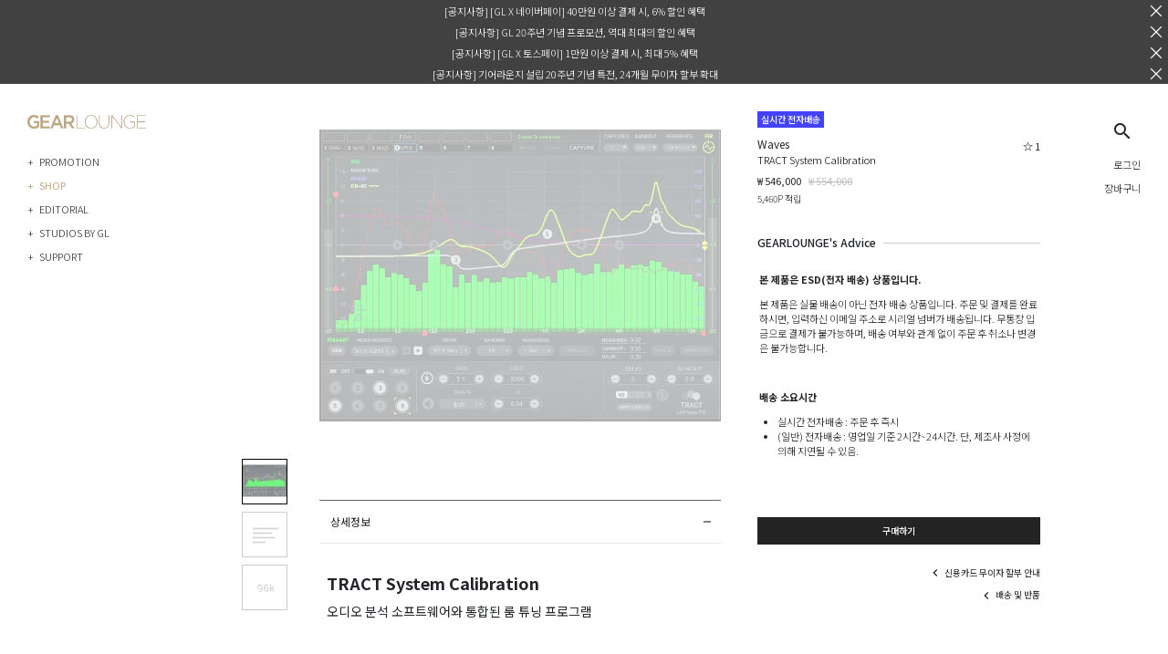

--- FILE ---
content_type: application/javascript; charset=UTF-8
request_url: https://gearlounge.com/scripts.3f848bbb6bb1f618.js
body_size: 2470
content:
window.fp_dragAndMoveExtension=function(){var e=this,c=window.fp_utils,P=window.fullpage_api,a=c.$,U=P.getFullpageData(),t=U.options,l=U.internals,O=".fullpage-wrapper",Z=".active",L=".fp-section",m=L+Z,y=".fp-slide"+Z,R=".fp-slides",W=".fp-slidesContainer";e.isGrabbing=!1,e.isAnimating=!1;var nn,f,en,T,I,s,D,C,N,S=0,h=null,v=null,_=0,Y=0,mn=.01,on=.85,w=0,g=0,x=0,F=0,V=0,X=0,i=e.isMouseDown=!1,$=0,j=!1,tn=c.css,J=c.trigger,G=c.prev,H=c.next,K=c.closest,p=l.getMSPointer();function rn(){e.isAnimating&&(function(){var n,o;i?(n=l.getDestinationPosition(v),o=w):null!=v&&(n=v.offsetLeft,o=g),an((null!=v?-1*n-o:0)*mn),nn=i?w<x?"up":x<w?"down":"none":g<F?"left":F<g?"right":"none",e.isGrabbing&&an(i?x-w-_:F-g-Y);var r,u=i?w:g;!e.isGrabbing&&u<0&&l.scrollHandler(),i?(w+=_*=on,J(s,"onScroll")):g+=Y*=on,e.isGrabbing||e.isMouseDown||(r=u,Math.round(100*(i?w:g))==Math.round(100*r)&&S++,2<S&&(e.isAnimating=!1))}(),function(){var n=i?s:a(W,f)[0];if(null!=n)if(t.css3&&(!i||i&&t.autoScrolling&&!t.scrollBar)){var o=i?"translate3d(0px, "+Math.round(w)+"px, 0px)":"translate3d("+Math.round(g)+"px, 0px, 0px)";tn(n,l.getTransforms(o))}else t.autoScrolling&&!t.scrollBar&&i?tn(n,"top",Math.round(w)):i?window.scrollTo(0,Math.round(-w)):K(n,R).scrollLeft=-1*Math.round(g)}()),T=window.requestAnimFrame(rn)}function gn(n){var o=n.detail;void 0!==o.directions||(o.value?e.init():e.destroy())}function an(n){i?_+=n:Y+=n}function E(n){if(window.removeEventListener("mousemove",M),window.removeEventListener("mouseup",E),j)j=!1;else{var o=i?c.getWindowHeight():window.innerWidth||document.documentElement.clientWidth||document.getElementsByTagName("body")[0].clientWidth;if(($<30||$<o/2&&nn!==h)&&(v=i?a(m)[0]:a(y,a(m)[0])[0]),!i&&v&&e.isGrabbing&&e.isAnimating){var r=a(R,f)[0];null!=r&&l.landscapeScroll(r,v,h)}if(J(s,"onGrab",!1),e.isGrabbing=!1,e.isMouseDown=!1,!en)if(i){var d={up:null!=G(a(m)[0])?H(v):a(m)[0],down:null!=H(a(m)[0])?G(v):a(m)[0]};if(d[h]){var u=a(y,d[h])[0];"none"!==h&&null!=u&&l.silentLandscapeScroll(u,"internal")}}else l.silentScroll(l.getDestinationPosition(a(m)[0]))}}function ln(n){if(S=0,e.isMouseDown=!P.shared.isNormalScrollElement,(new Date).getTime(),l.isReallyTouch(n)){var o=l.getEventsPage(n);D=o.y,C=o.x,V=e.getCurrentScroll(),X=e.getCurrentScrollSlides(n),["touchmove",p.move].forEach(function(r){window.addEventListener(r,M,{passive:!1})}),window.addEventListener("touchend",E)}}function sn(n){s=s||a(O)[0],n.target===a("html")[0]||3==n.which?(j=!0,t.fitToSection=!0):(en=S,S=0,e.isMouseDown=!P.shared.isNormalScrollElement,(new Date).getTime(),D=B(n,"y"),C=B(n,"x"),V=e.getCurrentScroll(),X=e.getCurrentScrollSlides(n),M(n)),window.addEventListener("mousemove",M),window.addEventListener("mouseup",E)}function B(n,o){var r="x"===o;if(l.isTouch&&l.isReallyTouch(n)){var d=l.getEventsPage(n);return r?d.x:d.y}return r?n.pageX:t.scrollBar||!t.autoScrolling?n.screenY:n.pageY}function M(n){var o,r;r=B(n,"x");var d,k,q,b=(o=B(n,"y"))-D,A=r-C;if(!(Math.abs(b)<5&&Math.abs(A)<5||Math.abs(b)<5&&Math.abs(b)>Math.abs(A)||Math.abs(A)<5&&Math.abs(A)>Math.abs(b))){if(e.isMouseDown){if(!e.isGrabbing){i=Math.abs(b)>Math.abs(A),l.removeAnimation(s);var vn=a(W,f)[0];null!=vn&&l.removeAnimation(vn)}J(s,"onGrab",!0),e.isGrabbing=!0}var wn=K(n.target,L),z=wn?a(y,wn)[0]:null,Q=a(m)[0],fn={up:G(Q),down:H(Q),left:z?G(z):null,right:z?H(z):null,none:Q};e.isGrabbing&&(w=e.getCurrentScroll(),g=e.getCurrentScrollSlides(n),k=i?D:C,q=i?o:r,$=Math.abs(k-q),v=null!=(d=v=fn[h=q<k?i?"down":"right":k<q?i?"up":"left":"none"])?d:i?a(m)[0]:a(y,f)[0],e.isAnimating="vertical"!==t.dragAndMove&&"horizontal"!==t.dragAndMove||"vertical"===t.dragAndMove&&i||"horizontal"===t.dragAndMove&&!i,e.isAnimating=e.isAnimating&&l.isScrollAllowed.m[h]),x=V+b,F=X+A,e.isAnimating&&c.preventDefault(n)}}function un(n){var o=n?"addEventListener":"removeEventListener";["touchstart",p.down].forEach(function(r){s[o](r,l.touchStartHandler)}),["touchmove",p.move].forEach(function(r){s[o](r,l.touchMoveHandler)})}window.requestAnimFrame=window.requestAnimationFrame||window.webkitRequestAnimationFrame||window.mozRequestAnimationFrame||function(n){T=window.setTimeout(n,1e3/60)},window.cancelAnimFrame=window.cancelAnimationFrame||window.webkitCancelAnimationFrame||window.mozCancelAnimationFrame||function(n){window.clearTimeout(n)},e.init=function(n){return I=I||c.deepExtend({},t).dragAndMove,t.dragAndMove=I,t.fitToSection=!1,["continuousHorizontal","continuousVertical"].forEach(function(o){t[o]&&(t[o]=!1,c.showError("error","The option `"+o+"` is not compatible with `dragAndDrop`; `"+o+"` desactivated."))}),t.scrollOverflow&&c.showError("warn","The option `scrollOverflow` is not fully compatible with `dragAndDrop`; Scrolling sections/slides will not work when dragging"),"fingersonly"!==t.dragAndMove&&window.addEventListener("mousedown",sn),l.container.addEventListener("setAllowScrolling",gn),rn(),e.turnOffTouch(),e},e.turnOffTouch=function(){s=s||a(O)[0],"mouseonly"!==t.dragAndMove&&null!=s&&(un(!1),"mouseonly"!==t.dragAndMove&&["touchstart",p.down].forEach(function(n){s.addEventListener(n,ln)}))},e.getCurrentScroll=function(){if(!t.css3||!t.autoScrolling||t.scrollBar)return t.autoScrolling&&!t.scrollBar?parseInt(getComputedStyle(s).top):-c.getScrollTop();var n=getComputedStyle(s).transform;return void 0!==(n=void 0===n?getComputedStyle(s)["-webkit-transform"]:n)?parseInt(n.split(",")[5]):void 0},e.getCurrentScrollSlides=function(n){var o=K(n.target,L);null==(f=o??f)&&(f=a(m)[0]);var r=a(R,f)[0];if(null!=r){var d=a(W,r)[0];if(!t.css3)return-r.scrollLeft;var u=getComputedStyle(d).transform;if(void 0!==(u=void 0===u?a(O).css("-webkit-transform"):u))return"none"===u?0:parseInt(u.split(",")[4])}return 0},e.getDocumentHeight=function(){var n=0,o=a(L),r=o.length;return o.forEach(function(d,u){u!==r&&(n+=d.offsetHeight)}),n},e.destroy=function(){["touchstart",p.down].forEach(function(n){s.removeEventListener(n,ln)}),["touchmove",p.move].forEach(function(n){s.removeEventListener(n,M,{passive:!1})}),s.removeEventListener("touchend",E),window.removeEventListener("mousedown",sn),window.removeEventListener("mousemove",M),window.removeEventListener("mouseup",E),window.cancelAnimFrame(T),T=void 0,un(!(t.dragAndMove=!1))},e.isScrollingDown=function(){return!i&&N?N:N="down"===h},e.c=l.c;var dn=e["common".charAt(0)];return"complete"===document.readyState&&dn("dragAndMove"),window.addEventListener("load",function(){dn("dragAndMove")}),e};

--- FILE ---
content_type: image/svg+xml
request_url: https://gearlounge.com/assets/icons/skcustom/icon_youtube.svg
body_size: 853
content:
<svg width="24" height="24" viewBox="0 0 24 24" fill="none" xmlns="http://www.w3.org/2000/svg">
    <path
        d="M21.5931 7.20301C21.4792 6.78041 21.2566 6.39501 20.9475 6.08518C20.6383 5.77534 20.2534 5.55187 19.8311 5.43701C18.2651 5.00701 12.0001 5.00001 12.0001 5.00001C12.0001 5.00001 5.73609 4.99301 4.16909 5.40401C3.74701 5.52415 3.36291 5.75078 3.05365 6.06214C2.7444 6.3735 2.52037 6.75913 2.40309 7.18201C1.99009 8.74801 1.98609 11.996 1.98609 11.996C1.98609 11.996 1.98209 15.26 2.39209 16.81C2.62209 17.667 3.29709 18.344 4.15509 18.575C5.73709 19.005 11.9851 19.012 11.9851 19.012C11.9851 19.012 18.2501 19.019 19.8161 18.609C20.2386 18.4943 20.6238 18.2714 20.9337 17.9622C21.2436 17.653 21.4675 17.2682 21.5831 16.846C21.9971 15.281 22.0001 12.034 22.0001 12.034C22.0001 12.034 22.0201 8.76901 21.5931 7.20301V7.20301ZM9.99609 15.005L10.0011 9.00501L15.2081 12.01L9.99609 15.005V15.005Z"
        fill="currentColor"/>
</svg>


--- FILE ---
content_type: image/svg+xml
request_url: https://gearlounge.com/assets/icons/skcustom/icon_desc.svg
body_size: 342
content:
<svg width="60" height="50" viewBox="0 0 60 50" fill="none" xmlns="http://www.w3.org/2000/svg">
    <rect width="60" height="50" fill="transparent"/>
    <rect x="13" y="15" width="34" height="2" fill="currentColor"/>
    <rect x="13" y="21" width="25.5" height="2" fill="currentColor"/>
    <rect x="13" y="27" width="29.75" height="2" fill="currentColor"/>
    <rect x="13" y="33" width="17" height="2" fill="currentColor"/>
</svg>


--- FILE ---
content_type: application/javascript; charset=UTF-8
request_url: https://gearlounge.com/564.59f0356320e9e5f0.js
body_size: 22161
content:
"use strict";(self.webpackChunkgl_web=self.webpackChunkgl_web||[]).push([[564],{6564:(Xn,V,c)=>{c.r(V),c.d(V,{ProductDetailModule:()=>Hn,routes:()=>dt});var s=c(6895),u=c(4006),A=c(9818),O=c(9095),h=c(7392),H=c(1256),B=c(1343),Y=c(4454),G=c(6289),K=c(2542),C=c(7237),gt=c(4614),t=c(4650);let W=(()=>{class n{constructor(e){this._router=e}resolve(e,o){try{const r=e.parent.data.product.brandName||"";return(r?r+" ":"")+(e.parent.data.product.title||"")}catch{return null}}static#t=this.\u0275fac=function(o){return new(o||n)(t.LFG(C.F0))};static#e=this.\u0275prov=t.Yz7({token:n,factory:n.\u0275fac})}return n})();var mt=c(4272),_t=c(6870),Ct=c(1297),ft=c(4210),ht=c(6277),w=c(8455),xt=c(9203);let vt=(()=>{class n{static#t=this.\u0275fac=function(o){return new(o||n)};static#e=this.\u0275mod=t.oAB({type:n});static#n=this.\u0275inj=t.cJS({imports:[s.ez,O.yj,A.yu,u.UX,w.wp,xt.x4]})}return n})(),At=(()=>{class n{static#t=this.\u0275fac=function(o){return new(o||n)};static#e=this.\u0275mod=t.oAB({type:n});static#n=this.\u0275inj=t.cJS({imports:[s.ez]})}return n})();var q=c(7682),X=c(3908),P=c(5702),N=c(8437),Z=c(655),g=c(7340),x=c(720),f=c(8646),Q=c(6667);const Pt=function(){return{opacity:"0",duration:"500ms"}},tt=function(n){return{value:"*",params:n}};function bt(n,i){if(1&n&&t._UZ(0,"div",3),2&n){const e=t.oxw();t.Q6J("innerHTML",e.content,t.oJD)("@animate",t.VKq(3,tt,t.DdM(2,Pt)))}}function Ot(n,i){1&n&&(t.TgZ(0,"div",4),t._UZ(1,"mat-progress-spinner",5),t.qZA()),2&n&&(t.xp6(1),t.Q6J("diameter",36))}const wt=function(){return{opacity:"0",duration:"300ms"}};let Tt=(()=>{class n{constructor(e,o,r,a){this.rightSidebarRef=e,this.data=o,this._cdRef=r,this._documentService=a,this.pending=!0,this.documentId=o.documentId}ngOnInit(){this.documentId&&this._documentService.getDocument(this.documentId).subscribe(e=>{this.title=e.title,this.content=e.article?.content},e=>{console.log(e)}).add(()=>{this.pending=!1,this._cdRef.markForCheck()})}static#t=this.\u0275fac=function(o){return new(o||n)(t.Y36((0,t.Gpc)(()=>x.km)),t.Y36(x.Pl),t.Y36(t.sBO),t.Y36(f.hR))};static#e=this.\u0275cmp=t.Xpm({type:n,selectors:[["app-sidebar-document"]],decls:4,vars:8,consts:[[3,"rightSidebarRef"],["class","sk-custom fr-view",3,"innerHTML",4,"ngIf"],["style","padding: 40px 0; text-align: center; display: flex; flex-direction: row; align-items: center; justify-content: center",4,"ngIf"],[1,"sk-custom","fr-view",3,"innerHTML"],[2,"padding","40px 0","text-align","center","display","flex","flex-direction","row","align-items","center","justify-content","center"],["mode","indeterminate",3,"diameter"]],template:function(o,r){1&o&&(t.TgZ(0,"app-sidebar-common-header",0),t._uU(1),t.qZA(),t.YNc(2,bt,1,5,"div",1),t.YNc(3,Ot,2,1,"div",2)),2&o&&(t.Q6J("rightSidebarRef",r.rightSidebarRef)("@animate",t.VKq(6,tt,t.DdM(5,wt))),t.xp6(1),t.Oqu(r.title),t.xp6(1),t.Q6J("ngIf",!r.pending),t.xp6(1),t.Q6J("ngIf",r.pending))},dependencies:[s.O5,B.sN,Q.o],styles:["[_nghost-%COMP%]{display:block;height:100%;max-height:100%;width:420px;padding:0 16px}@media screen and (max-width: 959px){[_nghost-%COMP%]{width:95vw}}"],data:{animation:P.wg},changeDetection:0})}return n})();var yt=c(2251);const Bt=[{name:"Zaor Vision O",price1:47e3,price2:68e3,price3:135e3},{name:"Zaor Vision OS",price1:47e3,price2:58e3,price3:11e4},{name:"Zaor Vision K",price1:47e3,price2:68e3,price3:135e3},{name:"Output Platform Desk",price1:42e3,price2:63e3,price3:13e4,red:!0},{name:"Output Platform Desk + Keyboard Tray",price1:42e3,price2:63e3,price3:145e3,red:!0},{name:"Output Sidecar",price1:27e3,price2:41e3,price3:86e3,red:!0},{name:"Output Sidecar + Tray",price1:27e3,price2:41e3,price3:86e3,red:!0},{name:"Wavebone Headquarter",price1:42e3,price2:63e3,price3:145e3,red:!0},{name:"Zaor Miza M Flex",price1:42e3,price2:63e3,price3:145e3,red:!0},{name:"Zaor Miza Z Flex",price1:53e3,price2:8e4,price3:178e3,red:!0}];function Zt(n,i){if(1&n&&(t.TgZ(0,"tr")(1,"td"),t._uU(2),t.qZA(),t.TgZ(3,"td"),t._uU(4),t.ALo(5,"number"),t.qZA(),t.TgZ(6,"td"),t._uU(7),t.ALo(8,"number"),t.qZA(),t.TgZ(9,"td"),t._uU(10),t.ALo(11,"number"),t.qZA()()),2&n){const e=i.$implicit;t.xp6(1),t.ekj("red",!!e.red),t.xp6(1),t.Oqu(e.name),t.xp6(1),t.ekj("red",!!e.red),t.xp6(1),t.hij("\u20a9 ",t.lcZ(5,12,e.price1),""),t.xp6(2),t.ekj("red",!!e.red),t.xp6(1),t.hij("\u20a9 ",t.lcZ(8,14,e.price2),""),t.xp6(2),t.ekj("red",!!e.red),t.xp6(1),t.hij("\u20a9 ",t.lcZ(11,16,e.price3),"")}}const Dt=function(){return{opacity:"0",duration:"300ms"}},Mt=function(n){return{value:"*",params:n}};let kt=(()=>{class n{constructor(e){this.rightSidebarRef=e,this.priceList=Bt}ngOnInit(){}static#t=this.\u0275fac=function(o){return new(o||n)(t.Y36((0,t.Gpc)(()=>x.km)))};static#e=this.\u0275cmp=t.Xpm({type:n,selectors:[["app-sidebar-furniture-shipping"]],decls:64,vars:6,consts:[[3,"rightSidebarRef"],[1,"sk-custom","fr-view"],[2,"padding-bottom","24px"],[2,"font-weight","500"],[2,"color","red"],[1,"simple"],[4,"ngFor","ngForOf"],[2,"padding-top","24px"],[2,"text-decoration","underline"],[2,"font-weight","400"]],template:function(o,r){1&o&&(t.TgZ(0,"app-sidebar-common-header",0),t._uU(1,"\uac00\uad6c \ubc30\uc1a1 \uc548\ub0b4"),t.qZA(),t.TgZ(2,"div",1)(3,"ul",2)(4,"li"),t._uU(5,"\ubcf8 \uc0c1\ud488\uc740 \uac00\uad6c \ubc30\uc1a1 \uc804\ubb38 \uc5c5\uccb4\uc778 \ud558\uc6b0\uc800\ub97c \ud1b5\ud574 \ubc30\uc1a1\ub429\ub2c8\ub2e4."),t.qZA(),t.TgZ(6,"li"),t._uU(7,"\uac00\uad6c \ubc30\uc1a1\uc740 \uc11c\uc6b8/\uc218\ub3c4\uad8c\uc740 7\uc601\uc5c5\uc77c, \uadf8 \uc678 \uc9c0\ubc29\uc740 12\uc601\uc5c5\uc77c \uac00\ub7c9 \uc18c\uc694\ub429\ub2c8\ub2e4. (\ub3c4\uc11c, 2.5\ud1a4 \ud2b8\ub7ed\uc774 \uac08 \uc218 \uc5c6\ub294 \uc0b0\uac04 \uc81c\uc678)"),t.qZA(),t.TgZ(8,"li"),t._uU(9,"\uac00\uad6c \ubc30\uc1a1\uc740 \ucc29\ubd88\ub85c\ub9cc \uc9c4\ud589\ub418\uba70, \ubc30\uc1a1\ube44\ub294 \ud558\uc6b0\uc800\uc758 \uc548\ub0b4\uc5d0 \ub530\ub77c \ud558\uc6b0\uc800\uc5d0 \uacb0\uc81c \ud574\uc8fc\uc2ed\uc2dc\uc624. \ubc30\uc1a1\ube44\ub294 \ud558\ub2e8 \ud45c\ub97c \ucc38\uace0\ud558\uc2ed\uc2dc\uc624."),t.qZA(),t.TgZ(10,"li"),t._uU(11,"\uac00\uad6c \ubc30\uc1a1\uc740 \ub2e8\uc21c \ubc30\uc1a1, \uc870\ub9bd \ubc30\uc1a1 2\uac00\uc9c0\ub85c \uad6c\ubd84\ub418\uba70 \ucc28\uc774\uc810\uc740 \uc544\ub798\uc640 \uac19\uc2b5\ub2c8\ub2e4. "),t.TgZ(12,"ul")(13,"li")(14,"strong",3),t._uU(15,"\uac00\uad6c \ub2e8\uc21c \ubc30\uc1a1"),t.qZA(),t._uU(16," : \ud558\uc6b0\uc800 \uc804\ubb38 \ubc30\uc1a1 \uae30\uc0ac\ub2d8\uc774 \uac00\uad6c\ub97c \uace0\uac1d\ub2d8 \ub301\uc73c\ub85c \uc804\ub2ec\ub9cc \ud574\ub4dc\ub9ac\uba70, \uc870\ub9bd \uc11c\ube44\uc2a4\ub294 \uc81c\uacf5\ud558\uc9c0 \uc54a\uc2b5\ub2c8\ub2e4."),t._UZ(17,"br"),t.TgZ(18,"span",4),t._uU(19,"\ub370\uc2a4\ud06c\ub294 \uc131\uc778 \ub0a8\uc131 2\uc778\uc774 \uc870\ub9bd\ud558\uc2dc\ub294\uac83\uc744 \uad8c\uc7a5\ud569\ub2c8\ub2e4."),t.qZA()(),t.TgZ(20,"li")(21,"strong",3),t._uU(22,"\uac00\uad6c \uc870\ub9bd \ubc30\uc1a1"),t.qZA(),t._uU(23," : \ud558\uc6b0\uc800 \uc804\ubb38 \ubc30\uc1a1 \uae30\uc0ac\ub2d8\uc774 \uac00\uad6c\ub97c \uace0\uac1d\ub2d8 \ub301\uc73c\ub85c \uc804\ub2ec\ud574\ub4dc\ub9ac\uace0, \uc870\ub9bd\ub3c4 \ud574\ub4dc\ub9bd\ub2c8\ub2e4."),t.qZA()()()(),t.TgZ(24,"h6"),t._uU(25,"\uac00\uad6c \ubc30\uc1a1\ube44"),t.qZA(),t.TgZ(26,"table",5)(27,"thead")(28,"tr")(29,"th"),t._uU(30,"\uc0c1\ud488\uba85"),t.qZA(),t.TgZ(31,"th"),t._uU(32,"\uc218\ub3c4\uad8c"),t.qZA(),t.TgZ(33,"th"),t._uU(34,"\uc9c0\ubc29"),t.qZA(),t.TgZ(35,"th"),t._uU(36,"\uc81c\uc8fc\ub3c4"),t.qZA()()(),t.TgZ(37,"tbody"),t.YNc(38,Zt,12,18,"tr",6),t.qZA()(),t.TgZ(39,"ul",7)(40,"li",8),t._uU(41,"\uac00\uad6c \ubc30\uc1a1\uacfc \uad00\ub828\ub41c \ubaa8\ub4e0 \uae08\uc561\uc740 "),t.TgZ(42,"strong",9),t._uU(43,"\ubd80\uac00\uc138\uac00 \ud3ec\ud568\ub418\uc9c0 \uc54a\uc740"),t.qZA(),t._uU(44," \uae08\uc561\uc785\ub2c8\ub2e4."),t.qZA(),t.TgZ(45,"li"),t._uU(46,"\uc2e4\uc81c \ubc30\uc1a1\ube44\ub294 \uc704 \ud45c\uc640 \ucc28\uc774\uac00 \uc788\uc744 \uc218 \uc788\uc2b5\ub2c8\ub2e4."),t.qZA(),t.TgZ(47,"li"),t._uU(48,"\uc704\uc758 \ube68\uac04\uc0c9\uc73c\ub85c \ud45c\uae30\ub41c \ubaa8\ub378\uc740 \ub2e8\uc21c \ubc30\uc1a1 \uc11c\ube44\uc2a4 \uc0c1\ud488\uc785\ub2c8\ub2e4. \uae30\uc0ac\ub2d8\uc774 "),t.TgZ(49,"strong",9),t._uU(50,"\ub301\uae4c\uc9c0 \ubc30\ub2ec\ub9cc"),t.qZA(),t._uU(51," \ud574\ub4dc\ub9ac\ub2c8 \uad6c\ub9e4 \uc2dc \ucc38\uace0 \ubc14\ub78d\ub2c8\ub2e4."),t.qZA(),t.TgZ(52,"li"),t._uU(53,"\uc5d8\ub9ac\ubca0\uc774\ud130\uac00 \uc5c6\ub294 3\uce35 \uc774\uc0c1\uc758 \uc124\uce58 \uc7a5\uc18c \ubc0f \uacc4\ub2e8 \uc124\uce58\uac00 \ubd88\uac00\ud55c \uc0c1\ud669\uc73c\ub85c \uc0ac\ub2e4\ub9ac\ucc28 \uc0ac\uc6a9\uc774 \ud544\uc694\ud560 \uc2dc, \uc0ac\ub2e4\ub9ac\ucc28 \ube44\uc6a9\uc740 \uc2e4\ube44\ub85c \uccad\uad6c \ud569\ub2c8\ub2e4. \uc0ac\ub2e4\ub9ac\ucc28\ub294 \uce35\uc218\uc5d0 \ub530\ub77c 60,000~140,000\uc6d0\uc774 \uccad\uad6c\ub429\ub2c8\ub2e4."),t.qZA(),t.TgZ(54,"li"),t._uU(55,"18:00\uae4c\uc9c0 \ub3c4\ucc29\uc744 \uae30\ubcf8\uc73c\ub85c \ud558\uba70 19\uc2dc \uc774\ud6c4 \ubc30\uc1a1 \uc694\uccad\uac74\uc740 \uc57c\uac04 \ubc30\uc1a1\ube44\uac00 \uccad\uad6c\ub429\ub2c8\ub2e4. (\uc815\uc0c1\ubc30\uc1a1\ube44\uc758 150% \uccad\uad6c)"),t.qZA(),t.TgZ(56,"li"),t._uU(57,"\uc704 \uac00\uaca9\ud45c\ub294 2\uc7781\uc870 \uc2dc\uacf5\uc124\uce58\uc758 \ud45c\uc900\uc801\uc778 \uae30\uc900\uc774\uba70, \uc0c1\ud488\uc758 \uc0ac\uc774\uc988, \ubb34\uac8c, \uc870\ub9bd\ub09c\uc774\ub3c4\uc5d0 \ub530\ub77c \uc77c\ubd80 \uc870\uc815\ub420 \uc218 \uc788\uc2b5\ub2c8\ub2e4."),t.qZA(),t.TgZ(58,"li"),t._uU(59,"\uc778\ucc9c \uc601\uc885\ub3c4, \uacbd\ub0a8 \uac70\uc81c\uc758 \uacbd\uc6b0 \uc655\ubcf5 \ud1a8\uac8c\uc774\ud2b8\ube44 20,000\uc6d0\uc774 \ubcc4\ub3c4 \uccad\uad6c\ub429\ub2c8\ub2e4."),t.qZA(),t.TgZ(60,"li"),t._uU(61,"\uc804\ub0a8 \uc2e0\uc548\uad70 \uc554\ud0dc\ub3c4, \uc790\uc740\ub3c4, \ud314\uae08\ub3c4, \uc548\uc88c\ub3c4, \uc790\ub77c\ub3c4, \ucd94\ud3ec\ub3c4\uc758 \uacbd\uc6b0 \uc655\ubcf5 \ud1a8\uac8c\uc774\ud2b8\ube44 30,000\uc6d0\uc774 \ubcc4\ub3c4 \uccad\uad6c\ub429\ub2c8\ub2e4."),t.qZA(),t.TgZ(62,"li"),t._uU(63,"\ub2f9\uc0ac \uc8fc\ubb38 \uc0c1\ud0dc\uac00 \ubc30\uc1a1 \uc900\ube44\uc911, \ubd80\ubd84 \ubc30\uc1a1\uc911, \ubc30\uc1a1\uc911, \ubc30\uc1a1 \uc644\ub8cc\uc77c \ub54c \ub2e8\uc21c \ubcc0\uc2ec\uc73c\ub85c \uc778\ud55c \uad50\ud658 \ub610\ub294 \ud658\ubd88 \uc694\uccad \uc2dc \uace0\uc561\uc758 \ubc18\ud488 \ubc30\uc1a1\ube44\uac00 \ubc1c\uc0dd\ud560 \uc218 \uc788\uc73c\ub2c8 \uc2e0\uc911\ud788 \uacb0\uc815\ud558\uc154\uc11c \uad6c\ub9e4\ud574\uc8fc\uc2ed\uc2dc\uc624."),t.qZA()()()),2&o&&(t.Q6J("rightSidebarRef",r.rightSidebarRef)("@animate",t.VKq(4,Mt,t.DdM(3,Dt))),t.xp6(38),t.Q6J("ngForOf",r.priceList))},dependencies:[s.sg,Q.o,s.JJ],styles:["[_nghost-%COMP%]{display:block;height:100%;max-height:100%;width:440px;padding:0 16px}@media screen and (max-width: 959px){[_nghost-%COMP%]{width:95vw}}table.simple[_ngcontent-%COMP%]{width:100%;font-size:10px!important;font-weight:300}table.simple[_ngcontent-%COMP%]   thead[_ngcontent-%COMP%]   th[_ngcontent-%COMP%]{background:none;font-weight:400;padding:4px;border-bottom:1px solid rgba(0,0,0,.15)!important}table.simple[_ngcontent-%COMP%]   tbody[_ngcontent-%COMP%]   td[_ngcontent-%COMP%]{padding:4px;border-bottom:1px solid rgba(0,0,0,.05)!important}table.simple[_ngcontent-%COMP%]   tbody[_ngcontent-%COMP%]   td.red[_ngcontent-%COMP%]{color:red}"],data:{animation:P.wg},changeDetection:0})}return n})();var St=c(9210),T=c(8609),Ft=c(8929),R=c(1086),Jt=c(7625),y=c(2198),et=c(7221),D=c(3011),Nt=c(245);function Qt(n,i){1&n&&(t.TgZ(0,"div",5)(1,"div",6)(2,"div",7),t._UZ(3,"img",8),t.qZA()(),t.TgZ(4,"div",9)(5,"button",10)(6,"mat-icon"),t._uU(7,"close"),t.qZA()()()()),2&n&&(t.xp6(2),t.Q6J("routerLink","/"))}const Ut=function(){return{opacity:"0",duration:"400ms"}},It=function(n){return{value:"*",params:n}};function Et(n,i){if(1&n&&t._UZ(0,"skfront-content-promotion-detail",11),2&n){const e=t.oxw();t.Q6J("promotion",e.promotion)("@animate",t.VKq(3,It,t.DdM(2,Ut)))}}function Yt(n,i){1&n&&(t.TgZ(0,"div",12),t._UZ(1,"mat-progress-spinner",13),t.qZA()),2&n&&(t.xp6(1),t.Q6J("diameter",32))}class M{constructor(i,e,o,r,a,l){this.data=i,this.dialogRef=e,this._router=o,this._cdRef=r,this._toastService=a,this._promotionService=l,this.pending=!0,this._unsubscribeAll=new Ft.xQ,this._router.events.pipe((0,Jt.R)(this._unsubscribeAll),(0,y.h)(m=>m instanceof C.OD)).subscribe(m=>{this.dialogRef.close(m)})}ngOnInit(){this._promotionService.getPromotion(this.data.id).pipe((0,et.K)(i=>(this._toastService.toastError(i.message),this._router.navigate(["/not-found"]),(0,R.of)(null)))).subscribe(i=>{this.promotion=i,this.pending=!1,this._cdRef.markForCheck()})}ngOnDestroy(){this._unsubscribeAll.next(),this._unsubscribeAll.complete()}static#t=this.\u0275fac=function(e){return new(e||M)(t.Y36(O.eJ),t.Y36(O.hV),t.Y36(C.F0),t.Y36(t.sBO),t.Y36(D.H),t.Y36(f.BT))};static#e=this.\u0275cmp=t.Xpm({type:M,selectors:[["app-dialog-promotion"]],decls:7,vars:7,consts:[[1,"d-flex","flex-grow-1","flex-column"],["class","toolbar flex-shrink-0 d-flex flex-row align-items-center justify-content-between",4,"ngIf"],["autoWidthDisabled","true",1,"promotion-wrapper","sk-scrollbar"],[3,"promotion",4,"ngIf"],["class","progress d-flex flex-row align-items-center justify-content-center",4,"ngIf"],[1,"toolbar","flex-shrink-0","d-flex","flex-row","align-items-center","justify-content-between"],[1,"toolbar-title","d-flex","flex-row","align-items-center"],[1,"logo","d-flex","flex-row","align-items-center",3,"routerLink"],["src","/assets/logos/logo.png","alt","Gearlounge"],[1,"toolbar-buttons","d-flex","flex-row","align-items-center"],["mat-button","","color","primary","matDialogClose","",1,"btn-toolbar"],[3,"promotion"],[1,"progress","d-flex","flex-row","align-items-center","justify-content-center"],["color","primary","mode","indeterminate",3,"diameter"]],template:function(e,o){1&e&&(t.TgZ(0,"div",0),t.YNc(1,Qt,8,1,"div",1),t.ALo(2,"async"),t.ALo(3,"async"),t.TgZ(4,"ng-scrollbar",2),t.YNc(5,Et,1,5,"skfront-content-promotion-detail",3),t.YNc(6,Yt,2,1,"div",4),t.qZA()()),2&e&&(t.xp6(1),t.Q6J("ngIf","xs"===t.lcZ(2,3,o.screen$)||"sm"===t.lcZ(3,5,o.screen$)),t.xp6(4),t.Q6J("ngIf",!o.pending),t.xp6(1),t.Q6J("ngIf",o.pending))},dependencies:[C.rH,s.O5,h.Hw,A.eB,B.sN,O.aO,Nt.n,q.KC,s.Ov],styles:["[_nghost-%COMP%]{display:flex;flex-direction:row;width:100%;height:100%}.toolbar[_ngcontent-%COMP%]{height:55px;z-index:2;background-color:#000;top:0;left:0;right:0;color:#fff}.toolbar[_ngcontent-%COMP%]   .toolbar-title[_ngcontent-%COMP%]{width:100%;height:100%;padding:0;text-align:center}.toolbar[_ngcontent-%COMP%]   .toolbar-title[_ngcontent-%COMP%]   .logo[_ngcontent-%COMP%]{padding-left:10px;max-width:120px;cursor:pointer;position:relative}.toolbar[_ngcontent-%COMP%]   .toolbar-title[_ngcontent-%COMP%]   .logo[_ngcontent-%COMP%]   img[_ngcontent-%COMP%]{max-width:100%;width:100%}.toolbar[_ngcontent-%COMP%]   .btn-toolbar[_ngcontent-%COMP%]{color:inherit;width:40px;height:55px;min-width:40px;padding:0;z-index:1}.toolbar[_ngcontent-%COMP%]   .btn-toolbar[_ngcontent-%COMP%]   mat-icon.mat-icon[_ngcontent-%COMP%]{font-size:18px;line-height:16px;width:18px;height:18px;overflow:hidden}.progress[_ngcontent-%COMP%]{padding:24px 0;min-width:300px;height:100%;background-color:transparent}@media screen and (max-width: 599px){.promotion-wrapper[_ngcontent-%COMP%]{width:100vw}}@media screen and (min-width: 600px) and (max-width: 959px){.promotion-wrapper[_ngcontent-%COMP%]{width:600px}}@media screen and (min-width: 960px) and (max-width: 1279px){.promotion-wrapper[_ngcontent-%COMP%]{width:960px}}@media screen and (min-width: 1280px){.promotion-wrapper[_ngcontent-%COMP%]{width:960px}}"],data:{animation:P.wg},changeDetection:0})}(0,Z.gn)([(0,T.Ph)(n=>n.layout.screen)],M.prototype,"screen$",void 0);var nt=c(3672),ot=c(2994),it=c(7545),p=c(4582),U=c(1481),Gt=c(529),rt=c(5657),qt=c(1921),ct=c(3498),Rt=c(1228),at=c(708),ut=c(4363);function Lt(n,i){if(1&n&&(t.TgZ(0,"mat-option",10),t._uU(1),t.ALo(2,"number"),t.qZA()),2&n){const e=i.$implicit,o=t.oxw(3);t.Q6J("value",e),t.xp6(1),t.AsE(" ",e.title," ",e.addedPrice>0?"(\u20a9"+t.lcZ(2,3,e.addedPrice+o.revisedPrice)+")":""," ")}}function zt(n,i){if(1&n&&(t.ynx(0,5),t.TgZ(1,"mat-form-field",6)(2,"mat-label"),t._uU(3),t.qZA(),t.TgZ(4,"mat-select",7),t.YNc(5,Lt,3,5,"mat-option",8),t.qZA()(),t._UZ(6,"input",9),t.BQk()),2&n){const e=i.index,o=t.oxw(2);t.Q6J("formGroupName",e),t.xp6(1),t.Q6J("hideRequiredMarker",!1),t.xp6(2),t.Oqu(o.optionControlValue.title),t.xp6(1),t.Q6J("compareWith",o.compareOptionAnswer),t.xp6(1),t.Q6J("ngForOf",o.optionControlValue.values)}}function $t(n,i){if(1&n&&(t.ynx(0)(1,3),t.YNc(2,zt,7,5,"ng-container",4),t.BQk()()),2&n){const e=t.oxw();t.xp6(2),t.Q6J("ngForOf",e.answerFormArray.controls)}}function jt(n,i){if(1&n&&(t.TgZ(0,"mat-option",10),t._uU(1),t.ALo(2,"number"),t.qZA()),2&n){const e=i.$implicit;t.Q6J("value",e),t.xp6(1),t.AsE(" ",e.title," ",e.addedPrice>0?"(+ \u20a9"+t.lcZ(2,3,e.addedPrice)+")":""," ")}}function Vt(n,i){if(1&n&&(t.ynx(0,5),t.TgZ(1,"mat-form-field",6)(2,"mat-label"),t._uU(3),t.qZA(),t.TgZ(4,"mat-select",7),t.YNc(5,jt,3,5,"mat-option",8),t.qZA()(),t._UZ(6,"input",9),t.BQk()),2&n){const e=i.index,o=t.oxw(2);t.Q6J("formGroupName",e),t.xp6(1),t.Q6J("hideRequiredMarker",!1),t.xp6(2),t.Oqu(o.optionControlValue.title),t.xp6(1),t.Q6J("compareWith",o.compareOptionAnswer),t.xp6(1),t.Q6J("ngForOf",o.optionControlValue.values)}}function Ht(n,i){if(1&n&&(t.ynx(0)(1,3),t.YNc(2,Vt,7,5,"ng-container",4),t.BQk()()),2&n){const e=t.oxw();t.xp6(2),t.Q6J("ngForOf",e.answerFormArray.controls)}}function Kt(n,i){if(1&n&&(t.TgZ(0,"mat-option",10),t._uU(1),t.ALo(2,"number"),t.qZA()),2&n){const e=i.$implicit;t.Q6J("value",e),t.xp6(1),t.AsE(" ",e.title," ",e.addedPrice>0?"(+ \u20a9"+t.lcZ(2,3,e.addedPrice)+")":""," ")}}function Wt(n,i){if(1&n){const e=t.EpF();t.TgZ(0,"div",15)(1,"div",16),t._UZ(2,"input",17),t.TgZ(3,"div",18),t.NdJ("click",function(){const a=t.CHM(e).index,l=t.oxw(2);return t.KtG(l.removeAnswer(a))}),t._UZ(4,"mat-icon",19),t.qZA(),t._uU(5),t.ALo(6,"number"),t.qZA(),t._UZ(7,"skfront-input-amount",20),t.qZA()}if(2&n){const e=i.$implicit;t.Q6J("formGroupName",i.index),t.xp6(4),t.Q6J("svgIcon","icon_close"),t.xp6(1),t.AsE(" ",e.get("value").value.title," ",e.get("value").value.addedPrice>0?"(+ \u20a9"+t.lcZ(6,4,e.get("value").value.addedPrice)+")":""," ")}}function Xt(n,i){if(1&n&&(t.ynx(0),t.TgZ(1,"mat-form-field",11)(2,"mat-label"),t._uU(3),t.qZA(),t.TgZ(4,"mat-select",12),t.YNc(5,Kt,3,5,"mat-option",8),t.qZA(),t.TgZ(6,"mat-hint"),t._uU(7,"\xa0\uc774 \uc635\uc158\uc740 \uc911\ubcf5 \uc120\ud0dd\uc774 \uac00\ub2a5\ud569\ub2c8\ub2e4"),t.qZA()(),t.TgZ(8,"div",13),t.YNc(9,Wt,8,6,"div",14),t.qZA(),t.BQk()),2&n){const e=t.oxw();t.xp6(1),t.Q6J("hideRequiredMarker",!1),t.xp6(2),t.Oqu(e.optionControlValue.title),t.xp6(1),t.Q6J("formControl",e.multipleOptionControl),t.xp6(1),t.Q6J("ngForOf",e.optionControlValue.values),t.xp6(4),t.Q6J("ngForOf",e.answerFormArray.controls)}}let te=(()=>{class n{constructor(e,o,r){this._formBuilder=e,this._iconRegistry=o,this._sanitizer=r,this.SkProductOptionType=p.Ro,this.revisedPrice=0,this.multipleOptionControl=new u.p4,this._iconRegistry.addSvgIcon("icon_close",this._sanitizer.bypassSecurityTrustResourceUrl("/assets/icons/skcustom/icon_close.svg")),this.multipleOptionControl.valueChanges.subscribe(a=>{this.addMultipleAnswer(a),this.multipleOptionControl.setValue(null,{emitEvent:!1})})}ngOnChanges(e){this.product&&this.product.priceDiscounted<0&&(this.revisedPrice=this.product.priceDiscounted),this.optionFormGroup&&0===this.answerFormArray.length&&(this.optionControlValue.type===p.Ro.Base||this.optionControlValue.type===p.Ro.Additional)&&this.addSingleAnswer()}get answerFormArray(){return this.optionFormGroup.get("answer")}get optionControlValue(){return this.optionFormGroup.get("option").value}addSingleAnswer(){this.answerFormArray.push(this._generateAnswerFormGroup())}addMultipleAnswer(e){this.answerFormArray.push(this._generateAnswerFormGroup(e))}removeAnswer(e){this.answerFormArray.removeAt(e)}compareOptionAnswer(e,o){return!(!e||!o)&&e.id===o.id}_generateAnswerFormGroup(e=null){return this._formBuilder.group({value:new u.p4(e,this.optionControlValue.type===p.Ro.Base||this.optionControlValue.type===p.Ro.Additional?[u.kI.required]:[]),amount:new u.p4(1,[u.kI.required,u.kI.min(1)])})}static#t=this.\u0275fac=function(o){return new(o||n)(t.Y36(u.QS),t.Y36(h.jv),t.Y36(U.H7))};static#e=this.\u0275cmp=t.Xpm({type:n,selectors:[["sidebar-product-option-form-option"]],inputs:{optionFormGroup:"optionFormGroup",product:"product"},features:[t.TTD],decls:5,vars:5,consts:[[3,"formGroup"],[3,"ngSwitch"],[4,"ngSwitchCase"],["formArrayName","answer"],[3,"formGroupName",4,"ngFor","ngForOf"],[3,"formGroupName"],["appearance","outline","floatLabel","always",1,"w-100","gl-form-field","gl-form-field-nohint",3,"hideRequiredMarker"],["formControlName","value","required","true",3,"compareWith"],[3,"value",4,"ngFor","ngForOf"],["type","hidden","formControlName","amount"],[3,"value"],["appearance","outline","floatLabel","always",1,"w-100","gl-form-field","gl-form-field",3,"hideRequiredMarker"],["placeholder","\ucd94\uac00\ud560 \uc635\uc158\uc744 \uc120\ud0dd\ud558\uc138\uc694",3,"formControl"],["formArrayName","answer",1,"answer-list"],["class","answer d-flex flex-row align-items-center justify-content-between",3,"formGroupName",4,"ngFor","ngForOf"],[1,"answer","d-flex","flex-row","align-items-center","justify-content-between",3,"formGroupName"],[1,"text-truncate","d-flex","align-items-center","flex-grow-1"],["type","hidden","formControlName","value"],["matRipple","",1,"btn-answer-remove",3,"click"],[3,"svgIcon"],["formControlName","amount",1,"small","flex-shrink-0"]],template:function(o,r){1&o&&(t.TgZ(0,"div",0),t.ynx(1,1),t.YNc(2,$t,3,1,"ng-container",2),t.YNc(3,Ht,3,1,"ng-container",2),t.YNc(4,Xt,10,5,"ng-container",2),t.BQk(),t.qZA()),2&o&&(t.Q6J("formGroup",r.optionFormGroup),t.xp6(1),t.Q6J("ngSwitch",r.optionControlValue.type),t.xp6(1),t.Q6J("ngSwitchCase",r.SkProductOptionType.Base),t.xp6(1),t.Q6J("ngSwitchCase",r.SkProductOptionType.Additional),t.xp6(1),t.Q6J("ngSwitchCase",r.SkProductOptionType.Multiple))},dependencies:[s.sg,s.RF,s.n9,u.Fj,u.JJ,u.JL,u.Q7,u.oH,u.sg,u.u,u.x0,u.CE,h.Hw,w.v_,w.pH,w.$V,G.x8,ut.CK,at.F,s.JJ],styles:[".answer-list[_ngcontent-%COMP%]{padding:8px 4px 4px;font-size:11px}.answer-list[_ngcontent-%COMP%]   .answer[_ngcontent-%COMP%]{padding:4px 0;border-bottom:1px solid rgba(0,0,0,.05)}.answer-list[_ngcontent-%COMP%]   .answer[_ngcontent-%COMP%]   .btn-answer-remove[_ngcontent-%COMP%]{cursor:pointer;-webkit-user-select:none;user-select:none;position:relative;overflow:hidden;text-align:center;width:14px;height:14px;margin-right:6px}.answer-list[_ngcontent-%COMP%]   .answer[_ngcontent-%COMP%]   .btn-answer-remove[_ngcontent-%COMP%]   .mat-icon[_ngcontent-%COMP%]{width:10px;height:10px;min-width:10px;min-height:10px;line-height:10px;font-size:10px}"],changeDetection:0})}return n})();var L=c(1126);function ee(n,i){1&n&&(t.ynx(0),t.TgZ(1,"div",5),t._uU(2,"\uc2f1\ud514 \uad6c\uc785 \uc2dc \uc544\ub798\uc758 \uc0ac\uc740\ud488 \ubaa8\ub450 \uc99d\uc815"),t.qZA(),t.BQk())}function ne(n,i){1&n&&(t.ynx(0),t.TgZ(1,"div",5),t._uU(2,"\uc0c1\ud488 \uad6c\uc785 \uc2dc \uc0ac\uc740\ud488 \uc911 \ud55c\uac00\uc9c0 \uc120\ud0dd \uc99d\uc815"),t.qZA(),t.BQk())}function oe(n,i){if(1&n&&(t.ynx(0),t._uU(1),t.ALo(2,"number"),t.BQk()),2&n){const e=t.oxw(3).$implicit;t.xp6(1),t.hij("(+ ",t.lcZ(2,1,e.optionAddedPrice),")")}}function ie(n,i){if(1&n&&(t.TgZ(0,"span"),t._uU(1),t.YNc(2,oe,3,3,"ng-container",8),t.qZA()),2&n){const e=t.oxw(2).$implicit;t.xp6(1),t.hij(" , \uc635\uc158: ",e.optionValueTitle," "),t.xp6(1),t.Q6J("ngIf",e.optionAddedPrice>0)}}function re(n,i){if(1&n&&(t.TgZ(0,"div",21),t._uU(1),t.ALo(2,"number"),t.qZA()),2&n){const e=t.oxw(2).$implicit;t.xp6(1),t.hij("\xd7 ",t.lcZ(2,1,e.amount),"")}}function ce(n,i){if(1&n&&(t.ynx(0),t.TgZ(1,"a",9),t._UZ(2,"sk-image",10),t.qZA(),t.TgZ(3,"div",11)(4,"div",12)(5,"h3",13),t._uU(6),t.qZA(),t.TgZ(7,"h4",14),t._uU(8),t.qZA(),t.TgZ(9,"h5",15),t._uU(10),t.ALo(11,"number"),t.YNc(12,ie,3,2,"span",8),t.qZA(),t.TgZ(13,"div",16),t._UZ(14,"skfront-card-product-price",17),t.YNc(15,re,3,3,"div",18),t.qZA()(),t.TgZ(16,"a",19),t._UZ(17,"mat-icon",20),t.qZA()(),t.BQk()),2&n){const e=t.oxw().$implicit,o=t.oxw();t.xp6(1),t.Q6J("href","/shop/"+e.product.url,t.LSH),t.xp6(1),t.Q6J("skfile",e.product.image)("option",o.giftImageOptions),t.xp6(4),t.Oqu(e.product.brandName),t.xp6(2),t.Oqu(e.product.title),t.xp6(2),t.hij(" \uc99d\uc815 \uc218\ub7c9: ",t.lcZ(11,11,o.parentFormGroup.get("amount").value*e.amount||1)," "),t.xp6(2),t.Q6J("ngIf",e.optionValueTitle),t.xp6(2),t.Q6J("product",e.product),t.xp6(1),t.Q6J("ngIf",e.amount>1),t.xp6(1),t.Q6J("href","/shop/"+e.product.url,t.LSH),t.xp6(1),t.Q6J("svgIcon","icon_external_link")}}function ae(n,i){if(1&n&&(t.ynx(0),t._uU(1),t.ALo(2,"number"),t.BQk()),2&n){const e=t.oxw(3).$implicit;t.xp6(1),t.hij("(+ ",t.lcZ(2,1,e.optionAddedPrice),")")}}function ue(n,i){if(1&n&&(t.TgZ(0,"span"),t._uU(1),t.YNc(2,ae,3,3,"ng-container",8),t.qZA()),2&n){const e=t.oxw(2).$implicit;t.xp6(1),t.hij(" , \uc635\uc158: ",e.optionValueTitle," "),t.xp6(1),t.Q6J("ngIf",e.optionAddedPrice>0)}}function se(n,i){if(1&n&&(t.ynx(0),t._uU(1),t.ALo(2,"number"),t.BQk()),2&n){const e=t.oxw(2).$implicit;t.xp6(1),t.hij(" \xd7 ",t.lcZ(2,1,e.amount)," ")}}function pe(n,i){if(1&n&&(t.ynx(0),t._UZ(1,"sk-image",22),t.TgZ(2,"div",23)(3,"div")(4,"h3",13),t._uU(5),t.qZA(),t.TgZ(6,"h4",14),t._uU(7),t.qZA(),t.TgZ(8,"h5",15),t._uU(9),t.ALo(10,"number"),t.YNc(11,ue,3,2,"span",8),t.qZA(),t.TgZ(12,"div",24)(13,"span",25),t._uU(14),t.ALo(15,"number"),t.YNc(16,se,3,3,"ng-container",8),t.qZA()()()(),t.BQk()),2&n){const e=t.oxw().$implicit,o=t.oxw();t.xp6(1),t.Q6J("skfile",e.customImage)("option",o.giftImageOptions),t.xp6(4),t.Oqu(e.customBrandName),t.xp6(2),t.Oqu(e.customTitle),t.xp6(2),t.hij(" \uc99d\uc815 \uc218\ub7c9: ",t.lcZ(10,8,o.parentFormGroup.get("amount").value*e.amount||1)," "),t.xp6(2),t.Q6J("ngIf",e.optionValueTitle),t.xp6(3),t.hij(" \u20a9 ",t.lcZ(15,10,e.customPrice)," "),t.xp6(2),t.Q6J("ngIf",e.amount>1)}}function le(n,i){if(1&n&&(t.TgZ(0,"mat-radio-button",6)(1,"div",7),t.YNc(2,ce,18,13,"ng-container",8),t.YNc(3,pe,17,12,"ng-container",8),t.qZA()()),2&n){const e=i.$implicit,o=t.oxw();t.ekj("hide",o.giftGroup.serveType==o.SkPromotionGiftServeType.All),t.Q6J("value",e),t.xp6(2),t.Q6J("ngIf",e.type===o.SkGiftType.Real),t.xp6(1),t.Q6J("ngIf",e.type===o.SkGiftType.Custom)}}let de=(()=>{class n{constructor(e){this._cdRef=e,this.SkGiftType=p.Dq,this.SkPromotionGiftServeType=p.JB,this.giftImageOptions={width:100,height:100,resizeType:"ratio_fill",previewColor:"#fff"}}ngOnInit(){}ngOnChanges(e){e.giftGroup.currentValue.serveType===p.JB.All&&this.giftFormGroup.get("gift").setValue(e.giftGroup.currentValue.gifts)}static#t=this.\u0275fac=function(o){return new(o||n)(t.Y36(t.sBO))};static#e=this.\u0275cmp=t.Xpm({type:n,selectors:[["sidebar-product-option-form-gift"]],inputs:{parentFormGroup:"parentFormGroup",giftFormGroup:"giftFormGroup",giftGroup:"giftGroup"},features:[t.TTD],decls:6,vars:5,consts:[[3,"formGroup"],[3,"ngSwitch"],[4,"ngSwitchCase"],["color","primary","formControlName","gift"],["class","w-100",3,"hide","value",4,"ngFor","ngForOf"],[1,"title"],[1,"w-100",3,"value"],[1,"d-flex","flex-row","align-items-center"],[4,"ngIf"],["target","_blank",1,"product-image","flex-shrink-0",3,"href"],[1,"product-image","flex-shrink-0",3,"skfile","option"],[1,"product-info","d-flex","flex-grow-1","flex-column","justify-content-between",2,"position","relative"],[2,"margin-right","28px"],[1,"product-brand"],[1,"product-title"],[2,"font-size","10px","margin","4px 0"],[1,"d-flex","flex-row","align-items-baseline"],[3,"product"],["style","font-weight: 400; font-size: 11px; margin-left: 4px",4,"ngIf"],["target","_blank",1,"gift-link",3,"href"],[3,"svgIcon"],[2,"font-weight","400","font-size","11px","margin-left","4px"],[1,"product-image",3,"skfile","option"],[1,"product-info","d-flex","flex-column","justify-content-between"],[1,"product-price"],[1,"value"]],template:function(o,r){1&o&&(t.TgZ(0,"div",0),t.ynx(1,1),t.YNc(2,ee,3,0,"ng-container",2),t.YNc(3,ne,3,0,"ng-container",2),t.BQk(),t.TgZ(4,"mat-radio-group",3),t.YNc(5,le,4,5,"mat-radio-button",4),t.qZA()()),2&o&&(t.Q6J("formGroup",r.giftFormGroup),t.xp6(1),t.Q6J("ngSwitch",r.giftGroup.serveType),t.xp6(1),t.Q6J("ngSwitchCase",r.SkPromotionGiftServeType.All),t.xp6(1),t.Q6J("ngSwitchCase",r.SkPromotionGiftServeType.Select),t.xp6(2),t.Q6J("ngForOf",r.giftGroup.gifts))},dependencies:[s.sg,s.O5,s.RF,s.n9,u.JJ,u.JL,u.sg,u.u,h.Hw,N.Q,L.R,Y.OY,Y.vy,s.JJ],styles:[".title[_ngcontent-%COMP%]{border-top:1px solid rgba(0,0,0,.05);font-size:12px;font-weight:500;padding:16px 0}mat-radio-button[_ngcontent-%COMP%]  .mat-radio-label-content{display:block;width:100%}mat-radio-button.hide[_ngcontent-%COMP%]  .mat-radio-container{display:none}mat-radio-button.hide[_ngcontent-%COMP%]  .mat-radio-label-content{padding-left:0}sk-image.product-image[_ngcontent-%COMP%]{width:100px;height:100px}.product-info[_ngcontent-%COMP%]{padding-left:16px}.product-brand[_ngcontent-%COMP%]{font-weight:400;font-size:12px;line-height:14px;margin-bottom:4px}.product-title[_ngcontent-%COMP%]{font-weight:300;font-size:11px;line-height:12px;margin-bottom:4px;cursor:pointer;white-space:normal}.product-price[_ngcontent-%COMP%]{margin:0;padding-top:15px;font-weight:400;font-size:11px;line-height:14px}.gift-link[_ngcontent-%COMP%]{display:block;color:#00000040;text-decoration:none;width:24px;position:absolute;right:4px}.gift-link[_ngcontent-%COMP%]:hover   mat-icon[_ngcontent-%COMP%]{color:#000}"]})}return n})();function ge(n,i){if(1&n&&(t.TgZ(0,"div",17),t._UZ(1,"input",18)(2,"sidebar-product-option-form-option",19),t.qZA()),2&n){const e=i.$implicit;t.Q6J("formGroupName",i.index),t.xp6(2),t.Q6J("optionFormGroup",e)}}function me(n,i){1&n&&(t.TgZ(0,"div",20)(1,"h4"),t._uU(2,"\ud574\ub2f9 \uc81c\ud488\uc740 \uc120\ud0dd\ud560 \uc218 \uc788\ub294 \uc635\uc158\uc774 \uc5c6\uc2b5\ub2c8\ub2e4."),t.qZA()())}function _e(n,i){if(1&n&&(t.TgZ(0,"div",21),t._UZ(1,"skfront-input-amount",22),t.TgZ(2,"div",23),t._uU(3),t.ALo(4,"number"),t.qZA()()),2&n){const e=t.oxw(2);t.xp6(3),t.hij(" \u20a9 ",t.lcZ(4,1,e.total)," ")}}function Ce(n,i){if(1&n&&(t.TgZ(0,"div",24),t._UZ(1,"sidebar-product-option-form-gift",25),t.qZA()),2&n){const e=i.$implicit,o=i.index,r=t.oxw(2);t.Q6J("formGroupName",o),t.xp6(1),t.Q6J("giftFormGroup",e)("giftGroup",r.product.linkedPromotionGiftGroups[o])("parentFormGroup",r.formGroup)}}function fe(n,i){1&n&&(t.TgZ(0,"div",26)(1,"p",27),t._uU(2,"\ub300\uc0c1 \uce74\ub4dc 40\ub9cc\uc6d0 \uc774\uc0c1 \uacb0\uc81c \uc2dc 6% \uc989\uc2dc\ud560\uc778"),t.qZA(),t.TgZ(3,"p",28),t._uU(4,"\uc2e0\ud55c / \ub86f\ub370 / \ub18d\ud611 / \uc6b0\ub9ac\uce74\ub4dc"),t.qZA()())}function he(n,i){1&n&&(t.TgZ(0,"div",29)(1,"div")(2,"p"),t._uU(3,"\uc7a5\ubc14\uad6c\ub2c8\uc5d0\uc11c \ub2e4\uc591\ud55c \uacb0\uc81c\uc218\ub2e8\uc73c\ub85c \ud3b8\ub9ac\ud558\uac8c \uacb0\uc81c\ud558\uc138\uc694."),t.qZA(),t._UZ(4,"img",30)(5,"img",31)(6,"img",32)(7,"img",33),t.qZA()())}function xe(n,i){if(1&n){const e=t.EpF();t.TgZ(0,"div")(1,"form",3),t.ynx(2,4),t.YNc(3,ge,3,2,"div",5),t.BQk(),t.YNc(4,me,3,0,"div",6),t.YNc(5,_e,5,3,"div",7),t.ynx(6,8),t.YNc(7,Ce,2,4,"div",9),t.BQk(),t.qZA(),t.TgZ(8,"div",10)(9,"div")(10,"button",11),t.NdJ("click",function(){t.CHM(e);const r=t.oxw();return t.KtG(r.buyNow())}),t._uU(11,"\ubc14\ub85c\uad6c\ub9e4"),t.qZA(),t.TgZ(12,"button",12),t.NdJ("click",function(){t.CHM(e);const r=t.oxw();return t.KtG(r.addCart())}),t._uU(13,"\uc7a5\ubc14\uad6c\ub2c8 \ub2f4\uae30"),t.qZA()()(),t.TgZ(14,"div",13),t._UZ(15,"div",14),t.qZA(),t.YNc(16,fe,5,0,"div",15),t.YNc(17,he,8,0,"div",16),t.qZA()}if(2&n){const e=t.oxw();t.xp6(1),t.Q6J("formGroup",e.formGroup),t.xp6(2),t.Q6J("ngForOf",e.optionFormArray.controls),t.xp6(1),t.Q6J("ngIf",0===e.optionFormArray.controls.length),t.xp6(1),t.Q6J("ngIf",e.checkFreeProduct(e.product.id)),t.xp6(2),t.Q6J("ngForOf",e.giftFormArray.controls),t.xp6(9),t.Q6J("ngIf","Y"===e.checkNaverPay()),t.xp6(1),t.Q6J("ngIf","N"===e.checkNaverPay())}}function ve(n,i){1&n&&(t.TgZ(0,"div",34),t._UZ(1,"mat-progress-spinner",35),t.qZA()),2&n&&(t.xp6(1),t.Q6J("diameter",36))}let st=(()=>{class n{constructor(e,o,r,a,l,m,_,d,v,S,F,J,z,$,j){this.rightSidebarRef=e,this.data=o,this._sanitizer=r,this._iconRegistry=a,this._http=l,this._router=m,this._cdRef=_,this._formBuilder=d,this._cookieService=v,this._cartService=S,this._apiService=F,this._toastService=J,this._productService=z,this._pixelService=$,this._npayConfirmService=j,this.pending=!0,this.product=this.data.product,this._iconRegistry.addSvgIcon("icon_external_link",this._sanitizer.bypassSecurityTrustResourceUrl("/assets/icons/skcustom/icon_external_link.svg")),this.formGroup=this._formBuilder.group({options:new u.vC([]),amount:new u.p4(1,[u.kI.required,u.kI.min(1)]),gifts:new u.vC([])})}get price(){let e=0;return this.formGroup?((this.formGroup.value.options||[]).forEach(r=>{e+=(r.answer||[]).filter(a=>a.value).map(a=>a.value.addedPrice*a.amount).reduce((a,l)=>a+l,0)}),Math.max(this.basePrice+e,0)):Math.max(this.basePrice,0)}get total(){return this.formGroup?this.price*this.formGroup.value.amount:this.price}ngOnInit(){const e=this.product.id;if(!e)throw new Error("\ud574\ub2f9 \uc0c1\ud488\uc744 \ucc3e\uc744 \uc218 \uc5c6\uc2b5\ub2c8\ub2e4.");this.basePrice=Math.min(this.product.priceDiscounted,this.product.priceOriginal),this._productService.getProductOptions(e).subscribe(o=>{this.pending=!1,o.forEach(r=>{this.optionFormArray.push(this._generateOptionFormGroup(r))}),(this.product.linkedPromotionGiftGroups||[]).forEach(r=>{this.giftFormArray.push(this._generateGiftFormGroup(r))}),this._cdRef.detectChanges(),"Y"==this.checkNaverPay()&&this.startNaverpayButton()}),setTimeout(()=>{nt.R.triggerResize()},1e3)}get optionFormArray(){return this.formGroup.get("options")}get giftFormArray(){return this.formGroup.get("gifts")}addCart(){this._addCartBase().pipe((0,y.h)(e=>null!==e)).subscribe(e=>{this._toastService.toastCart(),this.rightSidebarRef.close(),this._pixelService.track("AddToCart",{content_ids:[this.product.id],content_name:this.product.brandName+" "+this.product.title,content_type:"product"})})}buyNow(){[2727,6220,6221,6222].findIndex(o=>o===this.product.id)>=0?this._addCartBase().pipe((0,y.h)(o=>null!==o),(0,ot.b)(o=>{this._cartService.toggleSelect(o[0])}),(0,it.w)(()=>this._cartService.createOrder("CARD",this._cookieService.get("gl-affiliate")))).subscribe(o=>{this._router.navigate(["/order/"+o]),this.rightSidebarRef.close()},o=>{this._toastService.toastError(o.message)}):this._addCartBase().pipe((0,y.h)(o=>null!==o)).subscribe(o=>{o&&0!==o.length&&(this._router.navigate(["/cart"],{queryParams:{select:o[0].id}}),this.rightSidebarRef.close())})}_addCartBase(){if(!this._checkOptionValid())return(0,R.of)(null);const{images:e,simpleText:o,articleDesc:r,articleSpec:a,linkedSeries:l,linkedDocuments:m,..._}=this.product;return this._cartService.add(new p.o2({product:_,amount:this.formGroup.value.amount,options:this._flattenOptionValue(),gifts:this._flattenGiftValue()}))}startNaverpayButton(){naver.NaverPayButton.apply({BUTTON_KEY:"2F500D20-04D0-40BF-BE34-81F80ED1CDD6",TYPE:"MA",COLOR:1,COUNT:2,ENABLE:this.checkNaverPay(),EMBED_ID:"naverpay-container",BUY_BUTTON_HANDLER:e=>{if("N"===this.checkNaverPay())return this._toastService.toastError("\ub124\uc774\ubc84\ud398\uc774\ub85c \uad6c\ub9e4\uac00 \ubd88\uac00\ub2a5\ud55c \uc0c1\ud488\uc785\ub2c8\ub2e4"),!1;this._checkOptionValid()&&this._npayConfirmService.open({quotaFree:this.product.quotaFree||!1}).pipe((0,y.h)(o=>!!o)).subscribe(()=>{this.createNaverpayOrder()})},WISHLIST_BUTTON_HANDLER:e=>{if("N"===this.checkNaverPay())return this._toastService.toastError("\ub124\uc774\ubc84\ud398\uc774\ub85c \uad6c\ub9e4\uac00 \ubd88\uac00\ub2a5\ud55c \uc0c1\ud488\uc785\ub2c8\ub2e4"),!1;this.createNaverpayWishlist()}})}createNaverpayOrder(){this._apiService.post("/external/naverep/create-order",{paymentType:p.jm.Naver,items:[{id:null,productId:this.product.id,amount:this.formGroup.value.amount,options:(this._flattenOptionValue()||[]).map(e=>({optionId:e.option.id,valueId:e.value.id,amount:e.amount})),gifts:(this._flattenGiftValue()||[]).map(e=>({id:e.id}))}]}).subscribe(e=>{this.moveExternal(e.data)},e=>{this._toastService.toastError(e.message)})}createNaverpayWishlist(){this._apiService.post("/external/naverep/wishlist",{paymentType:p.jm.Naver,items:[{id:null,productId:this.product.id,amount:this.formGroup.value.amount,options:(this._flattenOptionValue()||[]).map(e=>({optionId:e.option.id,valueId:e.value.id,amount:e.amount}))}]}).subscribe(e=>{window.open(e.data,"naver_wishlist","width=370, height=360, scrollbars=no, status=no, menubar=no, toolbar=no")},e=>{this._toastService.toastError(e.message)})}moveExternal(e){location.href=e}checkNaverPay(){return this.product.stuffType===p.Gk.Software||!this.product.paymentNaver||window&&sessionStorage.getItem("gl-affiliate")||2727===this.product.id?"N":"Y"}_flattenOptionValue(){const e=[];for(const o of this.formGroup.value.options)for(const r of o.answer)r.value&&e.push({...r,option:o.option});return e}_flattenGiftValue(){const e=[],o=(this.formGroup.value.gifts||[]).map(r=>r.gift);for(const r of o)if(Array.isArray(r))for(const a of r)e.push(a);else e.push(r);return e.filter(r=>null!=r)}_generateOptionFormGroup(e){return this._formBuilder.group({option:new u.p4(e),answer:new u.vC([])})}_generateGiftFormGroup(e){return this._formBuilder.group({gift:new u.p4(null,[u.kI.required])})}_checkOptionValid(){if(!this.formGroup.invalid)return!0;if(this.formGroup.get("options").invalid){const e=this.formGroup.value.options;for(const o of e)if((o.option.type===p.Ro.Base||o.option.type===p.Ro.Additional)&&!o.answer[0].value)return this._toastService.toastError(`${o.option.title} \ud56d\ubaa9\uc740 \ud544\uc218\ub85c \uc120\ud0dd\ud574\uc57c \ud569\ub2c8\ub2e4`),!1}else if(this.formGroup.get("gifts").invalid)return this._toastService.toastError("\uc99d\uc815\ubc1b\uc744 \uc0ac\uc740\ud488\uc744 \uc120\ud0dd\ud574\uc57c \ud569\ub2c8\ub2e4"),!1}checkFreeProduct(e){return[2727,6220,6221,6222].findIndex(r=>r===e)>=0}static#t=this.\u0275fac=function(o){return new(o||n)(t.Y36((0,t.Gpc)(()=>x.km)),t.Y36(x.Pl),t.Y36(U.H7),t.Y36(h.jv),t.Y36(Gt.eN),t.Y36(C.F0),t.Y36(t.sBO),t.Y36(u.QS),t.Y36(rt.N),t.Y36(f.BV),t.Y36(qt.$U),t.Y36(D.H),t.Y36(f.DC),t.Y36(ct.l),t.Y36(Rt.Q))};static#e=this.\u0275cmp=t.Xpm({type:n,selectors:[["app-sidebar-product-option"]],decls:4,vars:3,consts:[[3,"rightSidebarRef"],[4,"ngIf"],["style","padding: 40px 0; text-align: center;","class","d-flex align-items-center justify-content-center",4,"ngIf"],[3,"formGroup"],["formArrayName","options"],["class","w-100",3,"formGroupName",4,"ngFor","ngForOf"],["class","message-notfound ",4,"ngIf"],["class","w-100 d-flex flex-row align-items-center justify-content-between","style","padding-top: 48px; margin-left: -4px",4,"ngIf"],["formArrayName","gifts"],["class","promotion-gift",3,"formGroupName",4,"ngFor","ngForOf"],[1,"w-100",2,"padding-top","30px"],["mat-stroked-button","","color","primary",1,"gl-button","w-100",2,"font-size","11px",3,"click"],["mat-flat-button","","color","primary",1,"gl-button","w-100",2,"font-size","11px","margin-top","8px",3,"click"],[1,"w-100","d-flex","flex-row","justify-content-end",2,"padding-top","30px"],["id","naverpay-container",1,"naverpay-container"],["class","card-discount-info",4,"ngIf"],["class","w-100 d-flex flex-row justify-content-end align-items-center payment-desc","style","border-top: 1px solid rgba(0, 0, 0, 0.05);",4,"ngIf"],[1,"w-100",3,"formGroupName"],["type","hidden","formControlName","option"],[3,"optionFormGroup"],[1,"message-notfound"],[1,"w-100","d-flex","flex-row","align-items-center","justify-content-between",2,"padding-top","48px","margin-left","-4px"],["formControlName","amount"],[1,"total"],[1,"promotion-gift",3,"formGroupName"],[3,"giftFormGroup","giftGroup","parentFormGroup"],[1,"card-discount-info"],[1,"discount-title"],[1,"discount-cards"],[1,"w-100","d-flex","flex-row","justify-content-end","align-items-center","payment-desc",2,"border-top","1px solid rgba(0, 0, 0, 0.05)"],["src","/assets/images/product_detail/icon_npay.png"],["src","/assets/images/product_detail/icon_kko.png"],["src","/assets/images/product_detail/icon_toss.png"],["src","/assets/images/product_detail/icon_payco.png"],[1,"d-flex","align-items-center","justify-content-center",2,"padding","40px 0","text-align","center"],["mode","indeterminate","color","primary",3,"diameter"]],template:function(o,r){1&o&&(t.TgZ(0,"app-sidebar-common-header",0),t._uU(1,"\uc635\uc158 \uc120\ud0dd"),t.qZA(),t.YNc(2,xe,18,7,"div",1),t.YNc(3,ve,2,1,"div",2)),2&o&&(t.Q6J("rightSidebarRef",r.rightSidebarRef),t.xp6(2),t.Q6J("ngIf",!r.pending),t.xp6(1),t.Q6J("ngIf",r.pending))},dependencies:[s.sg,s.O5,u._Y,u.Fj,u.JJ,u.JL,u.sg,u.u,u.x0,u.CE,A.eB,B.sN,at.F,Q.o,te,de,s.JJ],styles:["[_nghost-%COMP%]{display:block;height:100%;max-height:100%;width:420px;padding:0 16px}@media screen and (max-width: 959px){[_nghost-%COMP%]{width:95vw}}.message-notfound[_ngcontent-%COMP%]{padding:30px 0}.message-notfound[_ngcontent-%COMP%]   h4[_ngcontent-%COMP%]{text-align:center;margin:0;font-size:10px;font-weight:300;color:#00000080}.title[_ngcontent-%COMP%]{padding:24px 0;font-size:14px;font-weight:500;margin:0}.promotion-gift[_ngcontent-%COMP%]{padding-top:16px}.payment-desc[_ngcontent-%COMP%]{padding-top:20px;text-align:right}.payment-desc[_ngcontent-%COMP%]   img[_ngcontent-%COMP%]{margin-right:4px;width:32px}.payment-desc[_ngcontent-%COMP%]   p[_ngcontent-%COMP%]{display:block;margin:0 0 8px;font-size:10px;font-weight:400;padding:0}.card-discount-info[_ngcontent-%COMP%]{padding-top:16px;text-align:right}.card-discount-info[_ngcontent-%COMP%]   .discount-title[_ngcontent-%COMP%]{font-size:11px;font-weight:500;color:#333;margin:0 0 4px}.card-discount-info[_ngcontent-%COMP%]   .discount-cards[_ngcontent-%COMP%]{font-size:10px;font-weight:400;color:#0009;margin:0}"],data:{animation:P.wg},changeDetection:0})}return n})();var Ae=c(6784);function Pe(n,i){1&n&&(t.TgZ(0,"skfront-card-product-label-item",14),t._uU(1,"\uc7a5\uae30 \ubb34\uc774\uc790"),t.qZA())}const be=function(){return{width:600,height:600,previewColor:"#fff"}};function Oe(n,i){if(1&n){const e=t.EpF();t.TgZ(0,"div",15)(1,"div",16)(2,"sk-image",17),t.NdJ("click",function(){t.CHM(e);const r=t.oxw(3);return t.KtG(r.closeSidebar())}),t.qZA()(),t.TgZ(3,"div",18)(4,"div")(5,"h3",19),t._uU(6),t.qZA(),t.TgZ(7,"h4",20),t.NdJ("click",function(){t.CHM(e);const r=t.oxw(3);return t.KtG(r.closeSidebar())}),t._uU(8),t.qZA()(),t.TgZ(9,"div",21),t._UZ(10,"skfront-card-product-price",22),t.TgZ(11,"div",23),t._uU(12),t.qZA()()()()}if(2&n){const e=i.$implicit;t.xp6(2),t.Q6J("skfile",e.product.image)("option",t.DdM(8,be))("routerLink","/shop/"+e.product.url),t.xp6(4),t.Oqu(e.product.brandName),t.xp6(1),t.Q6J("routerLink","/shop/"+e.product.url),t.xp6(1),t.Oqu(e.product.title),t.xp6(2),t.Q6J("product",e.product),t.xp6(2),t.hij("\uc218\ub7c9: ",e.amount,"")}}function we(n,i){if(1&n&&(t.ynx(0),t._uU(1),t.ALo(2,"number"),t.BQk()),2&n){const e=t.oxw().index,o=t.oxw(2);t.xp6(1),t.hij(" \u20a9 ",t.lcZ(2,1,o.totalPrices[e].priceMin)," ")}}function Te(n,i){if(1&n&&(t.ynx(0),t._uU(1),t.ALo(2,"number"),t.ALo(3,"number"),t.BQk()),2&n){const e=t.oxw().index,o=t.oxw(2);t.xp6(1),t.AsE(" \u20a9 ",t.lcZ(2,2,o.totalPrices[e].priceMin)," ~ ",t.lcZ(3,4,o.totalPrices[e].priceMax)," ")}}function ye(n,i){1&n&&(t.ynx(0),t._uU(1," ~"),t.BQk())}function Be(n,i){if(1&n&&(t.TgZ(0,"div",24)(1,"span"),t._uU(2,"\ucd5c\ub300 "),t.TgZ(3,"strong"),t._uU(4),t.ALo(5,"number"),t.qZA(),t._uU(6," \uc6d0 \ud560\uc778"),t.qZA()()),2&n){const e=t.oxw(),o=e.index,r=e.$implicit,a=t.oxw(2);t.xp6(4),t.Oqu(t.lcZ(5,1,a.totalPrices[o].priceMax-r.priceMin))}}function Ze(n,i){if(1&n){const e=t.EpF();t.TgZ(0,"div",4)(1,"div",5)(2,"span"),t._uU(3),t.qZA(),t.YNc(4,Pe,2,0,"skfront-card-product-label-item",6),t.qZA(),t.TgZ(5,"div",7),t.YNc(6,Oe,13,9,"div",8),t.qZA(),t.TgZ(7,"div",9)(8,"div",10)(9,"span"),t._uU(10,"\ud569\uacc4 \uae08\uc561"),t.qZA(),t.TgZ(11,"span"),t.YNc(12,we,3,3,"ng-container",1),t.YNc(13,Te,4,6,"ng-container",1),t.qZA()(),t.TgZ(14,"div",11)(15,"span"),t._uU(16,"\ud328\ud0a4\uc9c0\ub85c \uad6c\ub9e4\uc2dc"),t.qZA(),t.TgZ(17,"span"),t._uU(18),t.ALo(19,"number"),t.YNc(20,ye,2,0,"ng-container",1),t.qZA()(),t.YNc(21,Be,7,3,"div",12),t.qZA(),t.TgZ(22,"button",13),t.NdJ("click",function(){const a=t.CHM(e).$implicit,l=t.oxw(2);return t.KtG(l.openProductOptionLayer(a))}),t._uU(23,"\uad6c\ub9e4\ud558\uae30"),t.qZA()()}if(2&n){const e=i.$implicit,o=i.index,r=t.oxw(2);t.xp6(3),t.Oqu(e.title),t.xp6(1),t.Q6J("ngIf",e.quotaFree),t.xp6(2),t.Q6J("ngForOf",e.packageItems),t.xp6(6),t.Q6J("ngIf",r.totalPrices[o].priceMax-r.totalPrices[o].priceMin<1),t.xp6(1),t.Q6J("ngIf",r.totalPrices[o].priceMax-r.totalPrices[o].priceMin>1),t.xp6(5),t.hij("\u20a9 ",t.lcZ(19,8,e.priceMin),""),t.xp6(2),t.Q6J("ngIf",r.totalPrices[o].priceMax-r.totalPrices[o].priceMin>1),t.xp6(1),t.Q6J("ngIf",r.totalPrices[o].priceMax-e.priceMin>0)}}function De(n,i){if(1&n&&(t.TgZ(0,"div"),t.YNc(1,Ze,24,10,"div",3),t.qZA()),2&n){const e=t.oxw();t.xp6(1),t.Q6J("ngForOf",e.list)}}function Me(n,i){1&n&&(t.TgZ(0,"div",25),t._UZ(1,"mat-progress-spinner",26),t.qZA()),2&n&&(t.xp6(1),t.Q6J("diameter",36))}let ke=(()=>{class n{constructor(e,o,r,a,l){this.rightSidebarRef=e,this.data=o,this._cdRef=r,this._layoutService=a,this._productService=l,this.pending=!0,this.totalPrices=[],this.product=this.data.product}ngOnInit(){const e=this.product.id;if(!e)throw new Error("\ud574\ub2f9 \uc0c1\ud488\uc744 \ucc3e\uc744 \uc218 \uc5c6\uc2b5\ub2c8\ub2e4.");this._productService.getIncludedPackages(e).subscribe(o=>{this.pending=!1,this.list=o||[],this.totalPrices=this.list.map(r=>(r.packageItems||[]).map(a=>({priceMin:a.product.priceMin*a.amount,priceMax:a.product.priceMax*a.amount})).reduce((a,l)=>({priceMin:a.priceMin+l.priceMin,priceMax:a.priceMax+l.priceMax}),{priceMin:0,priceMax:0})),this._cdRef.markForCheck()}),setTimeout(()=>{nt.R.triggerResize()},1e3)}openProductOptionLayer(e){this.closeSidebar(),this._layoutService.openSidebar(st,{product:e})}closeSidebar(){this.rightSidebarRef.close()}static#t=this.\u0275fac=function(o){return new(o||n)(t.Y36((0,t.Gpc)(()=>x.km)),t.Y36(x.Pl),t.Y36(t.sBO),t.Y36(x.Pb),t.Y36(f.DC))};static#e=this.\u0275cmp=t.Xpm({type:n,selectors:[["app-sidebar-product-package"]],decls:4,vars:3,consts:[[3,"rightSidebarRef"],[4,"ngIf"],["style","padding: 40px 0; text-align: center; display: flex; flex-direction: row; align-items: center; justify-content: center",4,"ngIf"],["class","package",4,"ngFor","ngForOf"],[1,"package"],[1,"package-title","d-flex","flex-row","align-items-center","justify-content-between"],["class","cardfree",4,"ngIf"],[1,"package-items"],["class","package-item d-flex flex-row align-items-center",4,"ngFor","ngForOf"],[1,"package-price"],[1,"price-original","d-flex","flex-row","align-items-center","justify-content-between"],[1,"price-packaged","d-flex","flex-row","align-items-center","justify-content-between"],["class","price-discounted d-flex flex-row align-items-center justify-content-end",4,"ngIf"],["mat-flat-button","","color","primary",1,"gl-button","w-100",3,"click"],[1,"cardfree"],[1,"package-item","d-flex","flex-row","align-items-center"],[1,"card-image"],[2,"cursor","pointer",3,"skfile","option","routerLink","click"],[1,"product-info","flex-grow-1","d-flex","flex-column","justify-content-between"],[1,"product-brand"],[1,"product-title",2,"cursor","pointer",3,"routerLink","click"],[1,"d-flex","flex-row","align-items-baseline","justify-content-between"],[3,"product"],[2,"font-size","11px"],[1,"price-discounted","d-flex","flex-row","align-items-center","justify-content-end"],[2,"padding","40px 0","text-align","center","display","flex","flex-direction","row","align-items","center","justify-content","center"],["mode","indeterminate",3,"diameter"]],template:function(o,r){1&o&&(t.TgZ(0,"app-sidebar-common-header",0),t._uU(1,"\uad00\ub828 \ud328\ud0a4\uc9c0"),t.qZA(),t.YNc(2,De,2,1,"div",1),t.YNc(3,Me,2,1,"div",2)),2&o&&(t.Q6J("rightSidebarRef",r.rightSidebarRef),t.xp6(2),t.Q6J("ngIf",!r.pending),t.xp6(1),t.Q6J("ngIf",r.pending))},dependencies:[C.rH,s.sg,s.O5,A.eB,B.sN,Q.o,N.Q,Ae.o,L.R,s.JJ],styles:["[_nghost-%COMP%]{display:block;height:100%;max-height:100%;width:420px;padding:0 16px}@media screen and (max-width: 959px){[_nghost-%COMP%]{width:95vw}}.package[_ngcontent-%COMP%]{padding-bottom:80px}.package[_ngcontent-%COMP%]   .package-title[_ngcontent-%COMP%]{font-size:12px;font-weight:500;padding:16px 8px;border-bottom:1px solid rgba(0,0,0,.5)}.package[_ngcontent-%COMP%]   .package-items[_ngcontent-%COMP%]{border-bottom:1px solid rgba(0,0,0,.5)}.package[_ngcontent-%COMP%]   .package-items[_ngcontent-%COMP%]   .package-item[_ngcontent-%COMP%]{padding:16px 8px;border-bottom:1px solid rgba(0,0,0,.2)}.package[_ngcontent-%COMP%]   .package-items[_ngcontent-%COMP%]   .package-item[_ngcontent-%COMP%]:last-child{border-bottom:none}.package[_ngcontent-%COMP%]   .package-price[_ngcontent-%COMP%]{font-size:12px;font-weight:500;padding:16px 4px}.package[_ngcontent-%COMP%]   .package-price[_ngcontent-%COMP%]   .price-original[_ngcontent-%COMP%]{font-weight:400;color:#00000080;margin-bottom:4px}.package[_ngcontent-%COMP%]   .package-price[_ngcontent-%COMP%]   .price-discounted[_ngcontent-%COMP%]{margin-top:2px;font-size:10px;font-weight:400}.package[_ngcontent-%COMP%]   .package-price[_ngcontent-%COMP%]   .price-discounted[_ngcontent-%COMP%]   strong[_ngcontent-%COMP%]{font-weight:500}.card-image[_ngcontent-%COMP%]{width:70px;position:relative}.product-info[_ngcontent-%COMP%]{padding-left:24px;height:60px}.product-brand[_ngcontent-%COMP%]{font-weight:400;font-size:12px;line-height:14px;margin-bottom:4px}.product-title[_ngcontent-%COMP%]{font-weight:300;font-size:11px;line-height:12px;margin-bottom:4px}.product-price[_ngcontent-%COMP%]{font-weight:400;font-size:11px;line-height:12px;margin-top:12px;margin-bottom:0}.product-price[_ngcontent-%COMP%]   .value-original[_ngcontent-%COMP%]{margin-left:4px;font-size:60%;opacity:.4;text-decoration:line-through}"],changeDetection:0})}return n})();var I=c(2340),Se=c(3353),Fe=c(6069),Je=c(4251);let Ne=(()=>{class n{constructor(e){this._el=e,this.spiedTags=[],this.sectionChange=new t.vpe}onScroll(e){let o;const r=this._el.nativeElement.children,a=window.pageYOffset||document.documentElement.scrollTop||document.body.scrollTop||0,m=document.documentElement.scrollHeight;for(let _=0;_<r.length;_++){const d=r[_];this.spiedTags.some(v=>v===d.tagName)&&d.offsetTop-100<=a&&(o=d.id)}a+window.innerHeight==m&&(o=r[r.length-1].id),o!==this.currentSection&&(this.currentSection=o,this.sectionChange.emit(this.currentSection))}static#t=this.\u0275fac=function(o){return new(o||n)(t.Y36(t.SBq))};static#e=this.\u0275dir=t.lG2({type:n,selectors:[["","skFrontScrollSpy",""]],hostBindings:function(o,r){1&o&&t.NdJ("scroll",function(l){return r.onScroll(l)},!1,t.Jf7)},inputs:{spiedTags:"spiedTags"},outputs:{sectionChange:"sectionChange"}})}return n})();var Qe=c(4216),Ue=c(7119);function Ie(n,i){if(1&n&&(t.ynx(0),t._UZ(1,"link",14),t.BQk()),2&n){const e=i.$implicit;t.xp6(1),t.Q6J("href",e,t.uOi)}}function Ee(n,i){if(1&n&&(t.ynx(0),t.TgZ(1,"div",1),t._UZ(2,"meta",2),t.YNc(3,Ie,2,1,"ng-container",3),t._UZ(4,"meta",4),t.TgZ(5,"div",5),t._UZ(6,"link",6)(7,"meta",7)(8,"meta",8)(9,"meta",9)(10,"meta",10),t.TgZ(11,"div",11),t._UZ(12,"meta",12),t.qZA()(),t.TgZ(13,"div",13),t._UZ(14,"meta",2),t.qZA()(),t.BQk()),2&n){const e=t.oxw();t.xp6(2),t.Q6J("content",e.product.brandName+" "+e.product.title),t.xp6(1),t.Q6J("ngForOf",e.imageList),t.xp6(1),t.Q6J("content",null==e.product.opengraph?null:e.product.opengraph.ogDesc),t.xp6(2),t.Q6J("href",e.productUrl,t.uOi),t.xp6(1),t.Q6J("content",e.getProductStatusText()),t.xp6(3),t.Q6J("content",e.product.priceDiscounted),t.xp6(4),t.Q6J("content",e.product.brandName)}}let Ye=(()=>{class n{constructor(e,o,r){this._cdRef=e,this._sanitizer=o,this._metatagService=r,this.SkProductStatus=p.Fs,this.imageList=[]}ngOnChanges(e){this.product&&(this._metatagService.setOpengraph(this.product.opengraph),this.imageList=(this.product.images||[]).map(o=>this._sanitizer.bypassSecurityTrustResourceUrl(I.N.apiServer+"/api/public/images/"+o.id)),this.productUrl=this._sanitizer.bypassSecurityTrustResourceUrl("https://www.gearlounge.com/shop/"+this.product.url),this._cdRef.markForCheck())}getProductStatusText(){switch(this.product.status){case p.Fs.Deactivate:return"https://schema.org/Discontinued";case p.Fs.Onsale:return"https://schema.org/InStock";case p.Fs.Preorder:return"https://schema.org/PreOrder";case p.Fs.Soldout:return"https://schema.org/SoldOut"}}static#t=this.\u0275fac=function(o){return new(o||n)(t.Y36(t.sBO),t.Y36(U.H7),t.Y36(Ue.$))};static#e=this.\u0275cmp=t.Xpm({type:n,selectors:[["product-detail-metadata"]],inputs:{product:"product"},features:[t.TTD],decls:1,vars:1,consts:[[4,"ngIf"],["itemtype","http://schema.org/Product","itemscope",""],["itemprop","name",3,"content"],[4,"ngFor","ngForOf"],["itemprop","description",3,"content"],["itemprop","offers","itemtype","http://schema.org/Offer","itemscope",""],["itemprop","url",3,"href"],["itemprop","availability",3,"content"],["itemprop","priceCurrency","content","KRW"],["itemprop","itemCondition","content","https://schema.org/NewCondition"],["itemprop","price",3,"content"],["itemprop","seller","itemtype","http://schema.org/Organization","itemscope",""],["itemprop","name","content","Gearlounge"],["itemprop","brand","itemtype","http://schema.org/Brand","itemscope",""],["itemprop","image",3,"href"]],template:function(o,r){1&o&&t.YNc(0,Ee,15,7,"ng-container",0),2&o&&t.Q6J("ngIf",r.product)},dependencies:[s.sg,s.O5],changeDetection:0})}return n})();var Ge=c(4425);function qe(n,i){if(1&n){const e=t.EpF();t.ynx(0),t.TgZ(1,"button",1),t.NdJ("click",function(){t.CHM(e);const r=t.oxw();return t.KtG(r.generateAffiliateURL())}),t.TgZ(2,"mat-icon"),t._uU(3,"chevron_left"),t.qZA(),t._uU(4," \uc81c\ud734 \ub9c1\ud06c \uc0dd\uc131"),t.qZA(),t.BQk()}}class k{constructor(i,e,o,r,a){this.platformId=i,this._activatedRoute=e,this._clipboard=o,this._toastService=r,this._affiliateService=a,this.SkUserRoleName=p.gC,(0,s.NF)(this.platformId)&&(this._activatedRoute.snapshot.queryParams.affiliate&&sessionStorage.setItem("gl-affiliate",this._activatedRoute.snapshot.queryParams.affiliate),this.affiliateKey=sessionStorage.getItem("gl-affiliate"))}ngOnInit(){this.affiliateKey&&this.product?.id&&this._affiliateService.productViewEvent(this.product.id,this.affiliateKey).subscribe()}generateAffiliateURL(){this._affiliateService.getMyAffiliateData().subscribe(i=>{i.status!==p.iI.Approve&&this._toastService.toastError("\ub9c1\ud06c\ub97c \uc0dd\uc131\ud560 \uc218 \uc788\ub294 \uad8c\ud55c\uc774 \uc5c6\uc2b5\ub2c8\ub2e4."),this._clipboard.copy(`${I.N.webServer}/shop/${this.product.url}?affiliate=${i.id}`)||setTimeout(()=>{const o=document.createElement("textarea");o.value=`${I.N.webServer}/shop/${this.product.url}?affiliate=${i.id}`,document.body.appendChild(o),o.select(),document.execCommand("copy"),document.body.removeChild(o)}),this._toastService.toastSuccess("\uc81c\ud734 \ub9c1\ud06c\uac00 \ud074\ub9bd\ubcf4\ub4dc\uc5d0 \ubcf5\uc0ac\ub418\uc5c8\uc2b5\ub2c8\ub2e4.")})}static#t=this.\u0275fac=function(e){return new(e||k)(t.Y36(t.Lbi),t.Y36(C.gz),t.Y36(Ge.TU),t.Y36(D.H),t.Y36(f.fJ))};static#e=this.\u0275cmp=t.Xpm({type:k,selectors:[["product-detail-affiliate"]],inputs:{product:"product"},decls:2,vars:3,consts:[[4,"ngIf"],["mat-button","",1,"btn-etc",2,"margin-top","6px",3,"click"]],template:function(e,o){1&e&&(t.YNc(0,qe,5,0,"ng-container",0),t.ALo(1,"async")),2&e&&t.Q6J("ngIf",t.lcZ(1,1,o.currentUser$).hasRole(o.SkUserRoleName.Affiliate))},dependencies:[s.O5,h.Hw,A.eB,s.Ov],styles:[".btn-etc[_ngcontent-%COMP%]{padding:0;line-height:18px;font-size:10px;font-weight:400}.btn-etc[_ngcontent-%COMP%]   .mat-icon[_ngcontent-%COMP%]{margin-top:-2px;font-size:16px;line-height:18px;width:16px;height:18px}"],changeDetection:0})}(0,Z.gn)([(0,T.Ph)(n=>n.auth.currentUser)],k.prototype,"currentUser$",void 0);const Re=function(){return{width:60,height:60,previewColor:"#fff"}};function Le(n,i){if(1&n){const e=t.EpF();t.TgZ(0,"li",23),t.NdJ("click",function(){const a=t.CHM(e).$implicit,l=t.oxw(2);return t.KtG(l.scrollTo("image-"+a.id))}),t._UZ(1,"sk-image",24),t.qZA()}if(2&n){const e=i.$implicit,o=i.first,r=t.oxw(2);t.ekj("active",r.scrollspySection==="image-"+e.id||!r.scrollspySection&&o),t.xp6(1),t.Q6J("skfile",e)("option",t.DdM(4,Re))}}function ze(n,i){if(1&n){const e=t.EpF();t.TgZ(0,"div",18),t.ALo(1,"async"),t.TgZ(2,"ul",19),t.YNc(3,Le,2,5,"li",20),t.TgZ(4,"li",21),t.NdJ("click",function(){t.CHM(e);const r=t.oxw();return t.KtG(r.scrollTo("content-desc"))}),t._UZ(5,"mat-icon",22),t.qZA(),t.TgZ(6,"li",21),t.NdJ("click",function(){t.CHM(e);const r=t.oxw();return t.KtG(r.scrollTo("content-spec"))}),t._UZ(7,"mat-icon",22),t.qZA()()()}if(2&n){const e=t.oxw();t.Udp("bottom",t.lcZ(1,9,e.footerVisible$)+"px"),t.xp6(3),t.Q6J("ngForOf",e.product.images),t.xp6(1),t.ekj("active","content-desc"===e.scrollspySection),t.xp6(1),t.Q6J("svgIcon","icon_desc"),t.xp6(1),t.ekj("active","content-spec"===e.scrollspySection),t.xp6(1),t.Q6J("svgIcon","icon_spec")}}function $e(n,i){1&n&&t.GkF(0)}function je(n,i){1&n&&t.GkF(0)}function Ve(n,i){1&n&&t.GkF(0)}function He(n,i){1&n&&t.GkF(0)}function Ke(n,i){1&n&&t.GkF(0)}function We(n,i){1&n&&t.GkF(0)}function Xe(n,i){1&n&&t.GkF(0)}function tn(n,i){1&n&&t.GkF(0)}function en(n,i){1&n&&t.GkF(0)}function nn(n,i){1&n&&t.GkF(0)}function on(n,i){1&n&&t.GkF(0)}function rn(n,i){1&n&&t.GkF(0)}function cn(n,i){1&n&&t.GkF(0)}function an(n,i){1&n&&t.GkF(0)}function un(n,i){1&n&&t.GkF(0)}const sn=function(){return{x:"25px",opacity:"0",duration:"200ms"}},E=function(n){return{value:"*",params:n}};function pn(n,i){if(1&n&&(t.TgZ(0,"div",25),t.ALo(1,"async"),t.ALo(2,"async"),t.TgZ(3,"ng-scrollbar",26),t.YNc(4,nn,1,0,"ng-container",5),t.YNc(5,on,1,0,"ng-container",5),t.YNc(6,rn,1,0,"ng-container",5),t.YNc(7,cn,1,0,"ng-container",5),t.YNc(8,an,1,0,"ng-container",5),t.YNc(9,un,1,0,"ng-container",5),t.qZA()()),2&n){const e=t.oxw(),o=t.MAs(43),r=t.MAs(49),a=t.MAs(51),l=t.MAs(45),m=t.MAs(47),_=t.MAs(53);t.Udp("bottom",t.lcZ(1,17,e.footerVisible$)+"px")("top",t.lcZ(2,19,e.topPadding$)),t.Q6J("@animate",t.VKq(22,E,t.DdM(21,sn))),t.xp6(4),t.Q6J("ngIf",!0)("ngIfThen",o),t.xp6(1),t.Q6J("ngIf",!0)("ngIfThen",r),t.xp6(1),t.Q6J("ngIf",!0)("ngIfThen",a),t.xp6(1),t.Q6J("ngIf",!0)("ngIfThen",l),t.xp6(1),t.Q6J("ngIf",!0)("ngIfThen",m),t.xp6(1),t.Q6J("ngIf",!0)("ngIfThen",_)}}const pt=function(){return{y:"25px",opacity:"0",duration:"200ms"}};function ln(n,i){if(1&n&&t._UZ(0,"sk-image",28),2&n){const e=i.$implicit,o=t.oxw(2);t.Q6J("option",o.imageOptions)("skfile",e)("id","image-"+e.id)("@animate",t.VKq(5,E,t.DdM(4,pt)))}}function dn(n,i){if(1&n&&t.YNc(0,ln,1,7,"sk-image",27),2&n){const e=t.oxw();t.Q6J("ngForOf",e.product.images)}}const gn=function(){return{delay:"100ms",y:"25px",opacity:"0",duration:"200ms"}};function mn(n,i){if(1&n&&t._UZ(0,"sk-image",32),2&n){const e=i.$implicit,o=t.oxw(2);t.Q6J("option",o.imageOptions)("skfile",e)("@animate",t.VKq(5,E,t.DdM(4,pt)))("@animateOut",t.VKq(8,E,t.DdM(7,gn)))}}function _n(n,i){if(1&n){const e=t.EpF();t.TgZ(0,"swiper",29),t.NdJ("indexChange",function(r){t.CHM(e);const a=t.oxw();return t.KtG(a.changeIndicator(r))}),t.YNc(1,mn,1,10,"sk-image",30),t.qZA(),t._UZ(2,"mat-progress-bar",31)}if(2&n){const e=t.oxw();t.Q6J("config",e.swiperOptions),t.xp6(1),t.Q6J("ngForOf",e.product.images),t.xp6(1),t.Q6J("value",e.indicatorValue)}}function Cn(n,i){1&n&&t._UZ(0,"div",38)}function fn(n,i){if(1&n&&t._UZ(0,"skfront-article-viewer",39),2&n){const e=t.oxw(2);t.Q6J("article",null==e.product?null:e.product.articleDesc)("@customExpandCollapse",void 0)}}function hn(n,i){if(1&n){const e=t.EpF();t.TgZ(0,"div",33),t._UZ(1,"div",34),t.TgZ(2,"h4",35),t.NdJ("click",function(){t.CHM(e);const r=t.oxw();return t.KtG(r.descToggle=!r.descToggle)}),t.TgZ(3,"span"),t._uU(4,"\uc0c1\uc138\uc815\ubcf4"),t.qZA(),t.TgZ(5,"mat-icon"),t._uU(6),t.qZA()(),t.YNc(7,Cn,1,0,"div",36),t.YNc(8,fn,1,2,"skfront-article-viewer",37),t._UZ(9,"div",34),t.qZA()}if(2&n){const e=t.oxw();t.xp6(6),t.Oqu(e.descToggle?"remove":"add"),t.xp6(1),t.Q6J("ngIf",e.descToggle),t.xp6(1),t.Q6J("ngIf",e.descToggle)}}function xn(n,i){1&n&&t._UZ(0,"div",38)}function vn(n,i){if(1&n&&t._UZ(0,"skfront-article-viewer",42),2&n){const e=t.oxw(2);t.Q6J("article",null==e.product?null:e.product.articleSpec)("@customExpandCollapse2",void 0)}}function An(n,i){if(1&n){const e=t.EpF();t.TgZ(0,"div",40),t._UZ(1,"div",34),t.TgZ(2,"h4",35),t.NdJ("click",function(){t.CHM(e);const r=t.oxw();return t.KtG(r.specToggle=!r.specToggle)}),t.TgZ(3,"span"),t._uU(4,"Spec"),t.qZA(),t.TgZ(5,"mat-icon"),t._uU(6),t.qZA()(),t.YNc(7,xn,1,0,"div",36),t.YNc(8,vn,1,2,"skfront-article-viewer",41),t._UZ(9,"div",34),t.qZA()}if(2&n){const e=t.oxw();t.xp6(6),t.Oqu(e.specToggle?"remove":"add"),t.xp6(1),t.Q6J("ngIf",e.specToggle),t.xp6(1),t.Q6J("ngIf",e.specToggle)}}function Pn(n,i){1&n&&(t.TgZ(0,"span",34),t._uU(1," \xd7 "),t.qZA())}const bn=function(n){return{brands:n}};function On(n,i){if(1&n&&(t.ynx(0),t.TgZ(1,"a",54),t._uU(2),t.qZA(),t.YNc(3,Pn,2,0,"span",55),t.BQk()),2&n){const e=i.$implicit,o=i.last;t.xp6(1),t.Q6J("routerLink","/shop/list/")("queryParams",t.VKq(4,bn,e.id)),t.xp6(1),t.Oqu(e.name),t.xp6(1),t.Q6J("ngIf",!o)}}function wn(n,i){1&n&&(t.TgZ(0,"div",56),t._uU(1,"*\uc0ac\uc740\ud488 \uc99d\uc815"),t.qZA())}function Tn(n,i){if(1&n&&(t.TgZ(0,"p",57),t._uU(1),t.ALo(2,"number"),t.qZA()),2&n){const e=t.oxw(2);t.xp6(1),t.hij("",t.lcZ(2,1,e.product.point),"P \uc801\ub9bd")}}function yn(n,i){if(1&n){const e=t.EpF();t.TgZ(0,"div",43),t._UZ(1,"skfront-card-product-label",7),t.qZA(),t.TgZ(2,"div",44)(3,"h3",45),t.YNc(4,On,4,6,"ng-container",46),t.qZA(),t.TgZ(5,"h4",47),t._uU(6),t.qZA(),t.TgZ(7,"div",48),t._UZ(8,"skfront-card-product-price",49),t.YNc(9,wn,2,0,"div",50),t.qZA(),t.YNc(10,Tn,3,3,"p",51),t.TgZ(11,"div",52)(12,"button",53),t.NdJ("click",function(){t.CHM(e);const r=t.oxw();return t.KtG(r.clickWishlist())}),t._UZ(13,"mat-icon",22),t.TgZ(14,"span"),t._uU(15),t.ALo(16,"number"),t.qZA()()()()}if(2&n){const e=t.oxw();t.xp6(1),t.Q6J("product",e.product),t.xp6(3),t.Q6J("ngForOf",e.product.brands),t.xp6(2),t.Oqu(e.product.title),t.xp6(2),t.Q6J("product",e.product),t.xp6(1),t.Q6J("ngIf",e.product.hasGift),t.xp6(1),t.Q6J("ngIf",e.product.point>0),t.xp6(3),t.Q6J("svgIcon",e.wishlist.wishlistMe?"icon_star_fill":"icon_star_outline"),t.xp6(2),t.Oqu(t.lcZ(16,8,e.wishlist.wishlistCount))}}function Bn(n,i){if(1&n){const e=t.EpF();t.TgZ(0,"button",64),t.NdJ("click",function(){t.CHM(e);const r=t.oxw(2);return t.KtG(r.openProductPackageLayer())}),t._uU(1,"\ud328\ud0a4\uc9c0\ub85c \uad6c\ub9e4"),t.qZA()}}function Zn(n,i){if(1&n){const e=t.EpF();t.TgZ(0,"button",65),t.NdJ("click",function(){t.CHM(e);const r=t.oxw(2);return t.KtG(r.openFurnitureShippingLayer())}),t.TgZ(1,"mat-icon"),t._uU(2,"chevron_left"),t.qZA(),t._uU(3," \uac00\uad6c \ubc30\uc1a1 \uc548\ub0b4"),t.qZA()}}function Dn(n,i){if(1&n){const e=t.EpF();t.TgZ(0,"div",58)(1,"button",59),t.NdJ("click",function(){t.CHM(e);const r=t.oxw();return t.KtG(r.openProductOptionLayer())}),t._uU(2),t.qZA(),t.YNc(3,Bn,2,0,"button",60),t.TgZ(4,"button",61),t.NdJ("click",function(){t.CHM(e);const r=t.oxw();return t.KtG(r.openCreditInterestLayer())}),t.TgZ(5,"mat-icon"),t._uU(6,"chevron_left"),t.qZA(),t._uU(7," \uc2e0\uc6a9\uce74\ub4dc \ubb34\uc774\uc790 \ud560\ubd80 \uc548\ub0b4"),t.qZA(),t.TgZ(8,"button",62),t.NdJ("click",function(){t.CHM(e);const r=t.oxw();return t.KtG(r.openShippingPolicyLayer())}),t.TgZ(9,"mat-icon"),t._uU(10,"chevron_left"),t.qZA(),t._uU(11," \ubc30\uc1a1 \ubc0f \ubc18\ud488"),t.qZA(),t.YNc(12,Zn,4,0,"button",63),t._UZ(13,"product-detail-affiliate",7),t.qZA()}if(2&n){const e=t.oxw();t.xp6(1),t.Q6J("disabled",e.buyButtonCheck()||e.pendingProductOption),t.xp6(1),t.Oqu(e.getBuyButtonText()),t.xp6(1),t.Q6J("ngIf",e.product.includedInPackage),t.xp6(9),t.Q6J("ngIf",e.product.stuffType===e.SkProductStuffType.Furniture),t.xp6(1),t.Q6J("product",e.product)}}function Mn(n,i){if(1&n&&(t.TgZ(0,"mat-option",71),t._uU(1),t.qZA()),2&n){const e=i.$implicit;t.Q6J("value",e.url),t.xp6(1),t.Oqu(e.title)}}function kn(n,i){if(1&n){const e=t.EpF();t.TgZ(0,"mat-form-field",68)(1,"mat-label"),t._uU(2),t.qZA(),t.TgZ(3,"mat-select",69),t.NdJ("valueChange",function(r){t.CHM(e);const a=t.oxw(2);return t.KtG(a.moveSeries(r))}),t.YNc(4,Mn,2,2,"mat-option",70),t.qZA()()}if(2&n){const e=i.$implicit,o=t.oxw(2);t.xp6(2),t.Oqu(e.title),t.xp6(1),t.Q6J("value",o.product.url),t.xp6(1),t.Q6J("ngForOf",e.items)}}function Sn(n,i){if(1&n&&(t.TgZ(0,"div",66),t.YNc(1,kn,5,3,"mat-form-field",67),t.qZA()),2&n){const e=t.oxw();t.xp6(1),t.Q6J("ngForOf",e.product.linkedSeries)}}function Fn(n,i){if(1&n&&(t.TgZ(0,"div",73)(1,"div",74)(2,"span",75),t._uU(3,"GEARLOUNGE's Advice"),t.qZA(),t._UZ(4,"div",76),t.qZA(),t.TgZ(5,"ng-scrollbar",77),t._UZ(6,"skfront-article-viewer",78),t.qZA()()),2&n){const e=t.oxw(2);t.xp6(6),t.Q6J("content",e.product.simpleText)("addClass","gl-advice")}}function Jn(n,i){if(1&n&&t.YNc(0,Fn,7,2,"div",72),2&n){const e=t.oxw();t.Q6J("ngIf",e.product.simpleText)}}function Nn(n,i){if(1&n&&(t.ynx(0),t._uU(1),t.ALo(2,"skDate"),t.BQk()),2&n){const e=t.oxw().$implicit;t.xp6(1),t.hij("~ ",t.lcZ(2,1,e.endDate),"")}}function Qn(n,i){if(1&n&&(t.ynx(0),t._uU(1),t.BQk()),2&n){const e=t.oxw().$implicit;t.xp6(1),t.Oqu(e.endDateString)}}function Un(n,i){if(1&n){const e=t.EpF();t.TgZ(0,"div",82),t.NdJ("click",function(){const a=t.CHM(e).$implicit,l=t.oxw(3);return t.KtG(l.openPromotionDialog(a))}),t.TgZ(1,"div",83),t._uU(2),t.qZA(),t.TgZ(3,"div",84),t.YNc(4,Nn,3,3,"ng-container",85),t.YNc(5,Qn,2,1,"ng-container",85),t.qZA()()}if(2&n){const e=i.$implicit,o=t.oxw(3);t.xp6(1),t.Q6J("matTooltip",e.title),t.xp6(1),t.Oqu(o.getEllipsisedText(e.title)),t.xp6(2),t.Q6J("ngIf",!e.endDateString),t.xp6(1),t.Q6J("ngIf",e.endDateString)}}function In(n,i){if(1&n&&(t.TgZ(0,"div",80)(1,"div",44),t._uU(2),t.qZA(),t.YNc(3,Un,6,4,"div",81),t.qZA()),2&n){const e=t.oxw(2);t.xp6(2),t.hij(" PROMOTION",(null==e.product.linkedPromotions?null:e.product.linkedPromotions.length)>1?"S":""," "),t.xp6(1),t.Q6J("ngForOf",e.product.linkedPromotions)}}function En(n,i){if(1&n&&t.YNc(0,In,4,2,"div",79),2&n){const e=t.oxw();t.Q6J("ngIf",(null==e.product.linkedPromotions?null:e.product.linkedPromotions.length)>0)}}function Yn(n,i){1&n&&(t.ynx(0),t._uU(1,"Studios by GL"),t.BQk())}function Gn(n,i){1&n&&(t.ynx(0),t._uU(1,"Editorial"),t.BQk())}function qn(n,i){if(1&n&&(t.ynx(0),t._uU(1),t.BQk()),2&n){const e=t.oxw().$implicit;t.xp6(1),t.Oqu(e.boardName)}}function Rn(n,i){1&n&&(t.ynx(0),t._uU(1,"Link"),t.BQk())}function Ln(n,i){if(1&n&&(t.TgZ(0,"a",93)(1,"div",94),t._uU(2," [ "),t.ynx(3,95),t.YNc(4,Yn,2,0,"ng-container",96),t.YNc(5,Gn,2,0,"ng-container",96),t.YNc(6,qn,2,1,"ng-container",96),t.YNc(7,Rn,2,0,"ng-container",96),t.BQk(),t._uU(8," ] "),t.qZA(),t.TgZ(9,"div",97),t._uU(10),t.qZA()()),2&n){const e=i.$implicit,o=t.oxw(3);t.Q6J("routerLink",o.getDocumentRouterPath(e))("matTooltip",e.title),t.xp6(3),t.Q6J("ngSwitch",e.type),t.xp6(1),t.Q6J("ngSwitchCase",o.SkDocumentType.Studio),t.xp6(1),t.Q6J("ngSwitchCase",o.SkDocumentType.Editorial),t.xp6(1),t.Q6J("ngSwitchCase",o.SkDocumentType.Post),t.xp6(1),t.Q6J("ngSwitchCase",o.SkDocumentType.Page),t.xp6(3),t.Oqu(e.title)}}function zn(n,i){if(1&n){const e=t.EpF();t.TgZ(0,"div",87)(1,"div",88)(2,"span",89),t._uU(3,"\uad00\ub828\uac8c\uc2dc\ubb3c"),t.qZA(),t.TgZ(4,"div")(5,"button",90),t.NdJ("click",function(){t.CHM(e);const r=t.oxw(2);return t.KtG(r.documentSlice=r.documentSlice-4<0?0:r.documentSlice-4)}),t.TgZ(6,"mat-icon"),t._uU(7,"keyboard_arrow_left"),t.qZA()(),t.TgZ(8,"button",90),t.NdJ("click",function(){t.CHM(e);const r=t.oxw(2);return t.KtG(r.documentSlice=r.documentSlice+4)}),t.TgZ(9,"mat-icon"),t._uU(10,"keyboard_arrow_right"),t.qZA()()()(),t.TgZ(11,"div",91),t.YNc(12,Ln,11,8,"a",92),t.ALo(13,"slice"),t.qZA()()}if(2&n){const e=t.oxw(2);t.xp6(5),t.Q6J("disabled",0===e.documentSlice),t.xp6(3),t.Q6J("disabled",e.product.linkedDocuments.length<e.documentSlice+4),t.xp6(4),t.Q6J("ngForOf",t.Dn7(13,3,e.product.linkedDocuments,e.documentSlice,e.documentSlice+4))}}function $n(n,i){if(1&n&&t.YNc(0,zn,14,7,"div",86),2&n){const e=t.oxw();t.Q6J("ngIf",(null==e.product.linkedDocuments?null:e.product.linkedDocuments.length)>0)}}const jn=function(n){return{value:n}},Vn=function(){return["DIV","SK-IMAGE"]};class b{constructor(i,e,o,r,a,l,m,_,d,v,S,F,J,z,$,j){this._activatedRoute=i,this._sanitizer=e,this._router=o,this._store=r,this._cdRef=a,this._iconRegistry=l,this._dialog=m,this._platform=_,this._cookieService=d,this._layoutService=v,this._authService=S,this._toastService=F,this._productService=J,this._pixelService=z,this._cartService=$,this._affiliateService=j,this.SkDocumentType=p.CN,this.SkProductStuffType=p.Gk,this.apiUrl=I.N.apiServer,this.wishlist={wishlistMe:!1,wishlistCount:0},this.imageOptions={width:1e3,height:1e3,resizeType:"ratio_fill",previewColor:"#fff",clickable:!0},this.documentSlice=0,this.pendingProductOption=!1,this.descToggle=!(this._platform.ANDROID||this._platform.IOS),this.specToggle=!(this._platform.ANDROID||this._platform.IOS),this._iconRegistry.addSvgIcon("icon_desc",this._sanitizer.bypassSecurityTrustResourceUrl("/assets/icons/skcustom/icon_desc.svg")),this._iconRegistry.addSvgIcon("icon_spec",this._sanitizer.bypassSecurityTrustResourceUrl("/assets/icons/skcustom/icon_spec.svg")),this._iconRegistry.addSvgIcon("icon_star_outline",this._sanitizer.bypassSecurityTrustResourceUrl("/assets/icons/skcustom/icon_star_outline.svg")),this._iconRegistry.addSvgIcon("icon_star_fill",this._sanitizer.bypassSecurityTrustResourceUrl("/assets/icons/skcustom/icon_star_fill.svg")),this.swiperOptions={pagination:{el:".swiper-pagination",type:"fraction"},autoplay:{delay:1e4}},this._activatedRoute.data.subscribe(Kn=>{this.product=Kn.product,this.changeIndicator(0),this._productService.getWishlist(this.product.id).subscribe(Wn=>{this.wishlist=Wn,this._cdRef.markForCheck(),this._pixelService.track("ViewContent",{content_ids:[this.product.id],content_name:this.product.brandName+" "+this.product.title,content_type:"product",content_category:"Product",contents:[{id:this.product.id,quantity:1}],currency:"KRW",value:0})}),this._cdRef.markForCheck()})}ngOnInit(){}getDocumentRouterPath(i){switch(i.type){case p.CN.Studio:return"/studio/"+i.url;case p.CN.Editorial:return"/editorial/"+i.url;case p.CN.Page:case p.CN.Post:return`/board/${i.boardUrl}/${i.id}`}}clickWishlist(){this._productService.updateWishlist(this.product.id).subscribe(i=>{this.wishlist=i,this.wishlist.wishlistMe?(this._toastService.toastSuccess("\uc704\uc2dc\ub9ac\uc2a4\ud2b8\uc5d0 \ucd94\uac00\ub418\uc5c8\uc2b5\ub2c8\ub2e4."),this._pixelService.track("AddToWishlist",{content_ids:[this.product.id],content_name:this.product.brandName+" "+this.product.title,content_type:"product"})):this._toastService.toastSuccess("\uc704\uc2dc\ub9ac\uc2a4\ud2b8\uc5d0\uc11c \uc0ad\uc81c\ub418\uc5c8\uc2b5\ub2c8\ub2e4."),this._cdRef.markForCheck(),this._layoutService.updateWishlistBadge()},i=>{this._toastService.toastError(i.message,"\ub85c\uadf8\uc778").onAction().subscribe(e=>{this._authService.moveLoginPage()})})}openPromotionDialog(i){this._dialog.open(M,{panelClass:"mat-dialog-no-padding",closeOnNavigation:!0,autoFocus:!1,maxWidth:this.isMobile()?"100vw":"90vw",maxHeight:this.isMobile()?"calc(var(--vh, 1vh) * 100)":"90vh",height:this.isMobile()?"calc(var(--vh, 1vh) * 100)":"90vh",width:this.isMobile()?"100vw":"auto",data:{id:i.id}})}openCreditInterestLayer(){this._layoutService.openSidebar(yt.E)}openFurnitureShippingLayer(){this._layoutService.openSidebar(kt)}openShippingPolicyLayer(){this._layoutService.openSidebar(St.M)}openLongtermQuotaLayer(){this._layoutService.openSidebar(Tt,{documentId:546})}openProductOptionLayer(){if(this.pendingProductOption=!0,[2727,6220,6221,6222].findIndex(e=>e===this.product.id)>=0){const{images:e,simpleText:o,articleDesc:r,articleSpec:a,linkedSeries:l,linkedDocuments:m,..._}=this.product;this._cartService.add(new p.o2({product:_,amount:1,options:[]})).pipe((0,y.h)(d=>null!==d),(0,ot.b)(d=>{this._cartService.toggleSelect(d[0])}),(0,it.w)(()=>this._cartService.createOrder("CARD",this._cookieService.get("gl-affiliate")))).subscribe(d=>{this._router.navigate(["/order/"+d])},d=>{this._toastService.toastError(d.message)}).add(()=>{this.pendingProductOption=!1,this._cdRef.markForCheck()})}else this._layoutService.openSidebar(st,{product:this.product}),this.pendingProductOption=!1}openProductPackageLayer(){this._layoutService.openSidebar(ke,{product:this.product})}onSectionChange(i){this.scrollspySection=i}scrollTo(i){document.querySelector("#"+i).scrollIntoView()}changeIndicator(i){this.indicatorValue=Math.ceil((i+1)/this.product.images.length*100)}buyButtonCheck(){return!((this.product.status===p.Fs.Onsale||this.product.status===p.Fs.Preorder)&&!this.product.priceMessage)}getBuyButtonText(){switch(this.product.status){case p.Fs.Preorder:case p.Fs.Onsale:return[2727,6220,6221,6222].findIndex(e=>e===this.product.id)>=0?"\uc8fc\ubb38\ud558\uae30":"\uad6c\ub9e4\ud558\uae30";case p.Fs.Deactivate:return"\ud310\ub9e4\uc911\uc9c0\ub428";case p.Fs.Soldout:return"\ud488\uc808\ub41c \uc0c1\ud488\uc785\ub2c8\ub2e4";default:return"\uad6c\ub9e4\ud558\uae30"}}isMobile(){return this._platform.ANDROID||this._platform.IOS}moveSeries(i){this._router.navigate(["/shop/"+i])}getEllipsisedText(i){return i?.length<80?i:i.substring(0,80)+"..."}static#t=this.\u0275fac=function(e){return new(e||b)(t.Y36(C.gz),t.Y36(U.H7),t.Y36(C.F0),t.Y36(T.yh),t.Y36(t.sBO),t.Y36(h.jv),t.Y36(O.on),t.Y36(Se.t4),t.Y36(rt.N),t.Y36(x.Pb),t.Y36(f.qv),t.Y36(D.H),t.Y36(f.DC),t.Y36(ct.l),t.Y36(f.BV),t.Y36(f.fJ))};static#e=this.\u0275cmp=t.Xpm({type:b,selectors:[["app-product-detail"]],decls:54,vars:66,consts:[[3,"path"],[1,"product-detail"],["class","section-scrollspy d-flex flex-column-reverse",3,"bottom",4,"ngIf"],["skFrontScrollSpy","",1,"section-scroll",3,"spiedTags","sectionChange"],[4,"ngIf","ngIfThen","ngIfElse"],[4,"ngIf","ngIfThen"],["class","section-fixed d-flex flex-column justify-content-between",3,"bottom","top",4,"ngIf"],[3,"product"],["productImagesDesktop",""],["productImagesMobile",""],["productDesc",""],["productSpec",""],["productTitle",""],["productButtons",""],["productSeries",""],["productSimpleText",""],["productPromotion",""],["productDocument",""],[1,"section-scrollspy","d-flex","flex-column-reverse"],[1,"scrollspy"],[3,"active","click",4,"ngFor","ngForOf"],[1,"icon",3,"click"],[3,"svgIcon"],[3,"click"],[3,"skfile","option"],[1,"section-fixed","d-flex","flex-column","justify-content-between"],["autoWidthDisabled","true",1,"sk-scrollbar"],["class","product-image",3,"option","skfile","id",4,"ngFor","ngForOf"],[1,"product-image",3,"option","skfile","id"],[3,"config","indexChange"],[3,"option","skfile",4,"ngFor","ngForOf"],["color","primary","mode","determinate",3,"value"],[3,"option","skfile"],["id","content-desc",1,"content-desc"],[1,"divider"],[1,"cursor-pointer","d-flex","align-items-center","justify-content-between",3,"click"],["class","divider","style","opacity: 0.15",4,"ngIf"],["style","padding-bottom: 32px;",3,"article",4,"ngIf"],[1,"divider",2,"opacity","0.15"],[2,"padding-bottom","32px",3,"article"],["id","content-spec",1,"content-spec"],["style","padding-top: 16px; padding-bottom: 32px;",3,"article",4,"ngIf"],[2,"padding-top","16px","padding-bottom","32px",3,"article"],[1,"section-label"],[1,"section-title"],[1,"product-brand"],[4,"ngFor","ngForOf"],[1,"product-title"],[1,"w-100","d-flex","flex-row","flex-wrap-reverse","align-items-baseline","justify-content-end"],[1,"flex-grow-1","flex-shrink-0",3,"product"],["class","label-gift flex-shrink-0",4,"ngIf"],["class","product-point",4,"ngIf"],[1,"wishlist-wrapper"],["mat-button","",1,"btn-wishlist",3,"click"],[3,"routerLink","queryParams"],["class","divider",4,"ngIf"],[1,"label-gift","flex-shrink-0"],[1,"product-point"],[1,"section-button","d-flex","flex-column","align-items-end"],["mat-flat-button","","color","primary",1,"btn-option","w-100",3,"disabled","click"],["class","btn-package w-100","mat-stroked-button","","color","primary",3,"click",4,"ngIf"],["mat-button","",1,"btn-etc",2,"margin-top","14px","margin-bottom","6px",3,"click"],["mat-button","",1,"btn-etc",3,"click"],["class","btn-etc","style","margin-top: 6px;","mat-button","",3,"click",4,"ngIf"],["mat-stroked-button","","color","primary",1,"btn-package","w-100",3,"click"],["mat-button","",1,"btn-etc",2,"margin-top","6px",3,"click"],[1,"section-series","w-100"],["appearance","standard","class","w-100 gl-form-field select-series",4,"ngFor","ngForOf"],["appearance","standard",1,"w-100","gl-form-field","select-series"],[3,"value","valueChange"],[3,"value",4,"ngFor","ngForOf"],[3,"value"],["class","section-simpleText",4,"ngIf"],[1,"section-simpleText"],[1,"simpleText-title","d-flex","flex-row","align-items-center"],[1,"flex-shrink-0"],[1,"flex-grow-1"],["autoHeightDisabled","false","autoWidthDisabled","false",1,"sk-scrollbar","scrollbar-custom"],[3,"content","addClass"],["class","section-promotion",4,"ngIf"],[1,"section-promotion"],["class","item",3,"click",4,"ngFor","ngForOf"],[1,"item",3,"click"],["matTooltipPosition","above",1,"title",3,"matTooltip"],[1,"date","text-nowrap"],[4,"ngIf"],["class","section-document",4,"ngIf"],[1,"section-document"],[1,"section-title","d-flex","flex-row","align-items-center","justify-content-between"],[1,"title"],["mat-icon-button","",1,"btn-page",3,"disabled","click"],[1,"list"],["class","item d-flex flex-row align-items-center","matTooltipPosition","above",3,"routerLink","matTooltip",4,"ngFor","ngForOf"],["matTooltipPosition","above",1,"item","d-flex","flex-row","align-items-center",3,"routerLink","matTooltip"],[1,"document-type","flex-shrink-0"],[3,"ngSwitch"],[4,"ngSwitchCase"],[1,"document-title","text-truncate"]],template:function(e,o){if(1&e&&(t._UZ(0,"skfront-menubar-admin",0),t.TgZ(1,"div",1),t.YNc(2,ze,8,11,"div",2),t.ALo(3,"async"),t.ALo(4,"async"),t.ALo(5,"async"),t.TgZ(6,"div",3),t.NdJ("sectionChange",function(a){return o.onSectionChange(a)}),t.YNc(7,$e,1,0,"ng-container",4),t.ALo(8,"async"),t.ALo(9,"async"),t.YNc(10,je,1,0,"ng-container",5),t.ALo(11,"async"),t.ALo(12,"async"),t.YNc(13,Ve,1,0,"ng-container",5),t.ALo(14,"async"),t.ALo(15,"async"),t.YNc(16,He,1,0,"ng-container",5),t.ALo(17,"async"),t.ALo(18,"async"),t.YNc(19,Ke,1,0,"ng-container",5),t.ALo(20,"async"),t.ALo(21,"async"),t.YNc(22,We,1,0,"ng-container",5),t.ALo(23,"async"),t.ALo(24,"async"),t.YNc(25,Xe,1,0,"ng-container",5),t.ALo(26,"async"),t.ALo(27,"async"),t.YNc(28,tn,1,0,"ng-container",5),t.YNc(29,en,1,0,"ng-container",5),t.qZA(),t.YNc(30,pn,10,24,"div",6),t.ALo(31,"async"),t.ALo(32,"async"),t.qZA(),t._UZ(33,"product-detail-metadata",7),t.YNc(34,dn,1,1,"ng-template",null,8,t.W1O),t.YNc(36,_n,3,3,"ng-template",null,9,t.W1O),t.YNc(38,hn,10,3,"ng-template",null,10,t.W1O),t.YNc(40,An,10,3,"ng-template",null,11,t.W1O),t.YNc(42,yn,17,10,"ng-template",null,12,t.W1O),t.YNc(44,Dn,14,5,"ng-template",null,13,t.W1O),t.YNc(46,Sn,2,1,"ng-template",null,14,t.W1O),t.YNc(48,Jn,1,1,"ng-template",null,15,t.W1O),t.YNc(50,En,1,1,"ng-template",null,16,t.W1O),t.YNc(52,$n,1,1,"ng-template",null,17,t.W1O)),2&e){const r=t.MAs(35),a=t.MAs(37),l=t.MAs(39),m=t.MAs(41),_=t.MAs(43),d=t.MAs(45),v=t.MAs(47),S=t.MAs(49),F=t.MAs(51),J=t.MAs(53);t.Q6J("path","/product/list/"+o.product.id),t.xp6(2),t.Q6J("ngIf","xs"!==t.lcZ(3,25,o.screen$)&&"sm"!==t.lcZ(4,27,o.screen$)&&"md"!==t.lcZ(5,29,o.screen$)),t.xp6(4),t.Q6J("@animateStagger",t.VKq(63,jn,o.product.images.length))("spiedTags",t.DdM(65,Vn)),t.xp6(1),t.Q6J("ngIf","xs"===t.lcZ(8,31,o.screen$)||"sm"===t.lcZ(9,33,o.screen$))("ngIfThen",a)("ngIfElse",r),t.xp6(3),t.Q6J("ngIf","xs"===t.lcZ(11,35,o.screen$)||"sm"===t.lcZ(12,37,o.screen$))("ngIfThen",_),t.xp6(3),t.Q6J("ngIf","xs"===t.lcZ(14,39,o.screen$)||"sm"===t.lcZ(15,41,o.screen$))("ngIfThen",S),t.xp6(3),t.Q6J("ngIf","xs"===t.lcZ(17,43,o.screen$)||"sm"===t.lcZ(18,45,o.screen$))("ngIfThen",F),t.xp6(3),t.Q6J("ngIf","xs"===t.lcZ(20,47,o.screen$)||"sm"===t.lcZ(21,49,o.screen$))("ngIfThen",d),t.xp6(3),t.Q6J("ngIf","xs"===t.lcZ(23,51,o.screen$)||"sm"===t.lcZ(24,53,o.screen$))("ngIfThen",v),t.xp6(3),t.Q6J("ngIf","xs"===t.lcZ(26,55,o.screen$)||"sm"===t.lcZ(27,57,o.screen$))("ngIfThen",J),t.xp6(3),t.Q6J("ngIf",!0)("ngIfThen",l),t.xp6(1),t.Q6J("ngIf",!0)("ngIfThen",m),t.xp6(1),t.Q6J("ngIf","xs"!==t.lcZ(31,59,o.screen$)&&"sm"!==t.lcZ(32,61,o.screen$)),t.xp6(3),t.Q6J("product",o.product)}},dependencies:[C.rH,s.sg,s.O5,s.RF,s.n9,X.nF,h.Hw,A.eB,K.Kd,H.eI,w.v_,w.$V,G.x8,ut.CK,Fe.L,N.Q,Je.w,L.R,Ne,Qe.C,q.KC,Ye,k,s.Ov,s.OU,s.JJ,P.Py],styles:['@charset "UTF-8";[_nghost-%COMP%]{display:block;min-height:100vh;padding-bottom:80px}.product-detail[_ngcontent-%COMP%]{width:100%;position:relative;padding-left:90px;padding-right:360px;max-width:1280px;overflow:hidden}.product-detail[_ngcontent-%COMP%]   sk-image.product-image[_ngcontent-%COMP%]{display:block;margin-bottom:16px}@media screen and (max-width: 1279px){.product-detail[_ngcontent-%COMP%]{padding-left:0;padding-right:280px}}@media screen and (max-width: 959px){.product-detail[_ngcontent-%COMP%]{padding-right:0}}swiper[_ngcontent-%COMP%]  .swiper.s-wrapper .swiper-wrapper{align-items:center}swiper[_ngcontent-%COMP%]  .swiper.s-wrapper .swiper-wrapper .swiper-slide{overflow:hidden}swiper[_ngcontent-%COMP%]  .swiper.s-wrapper .swiper-pagination.swiper-pagination-fraction{text-align:right;font-size:10px;line-height:16px;font-weight:300;bottom:10px;padding-right:10px}.wishlist-wrapper[_ngcontent-%COMP%]{position:absolute;right:0;top:0;line-height:0;padding-top:5px}@media screen and (max-width: 599px){.wishlist-wrapper[_ngcontent-%COMP%]{right:12px}}.btn-wishlist[_ngcontent-%COMP%]{font-size:11px;font-weight:400;line-height:11px;padding:0;min-width:0}.btn-wishlist[_ngcontent-%COMP%]   .mat-icon[_ngcontent-%COMP%]{width:11px;height:11px;font-size:11px;line-height:6.6px;margin-right:2px}.btn-etc[_ngcontent-%COMP%]   .mat-icon[_ngcontent-%COMP%]{margin-top:-2px;font-size:16px;line-height:18px;width:16px;height:18px}.section-scrollspy[_ngcontent-%COMP%]{position:fixed;top:0;bottom:0;left:260px;width:60px;transition:bottom .3s ease-in-out}@media screen and (max-width: 959px){.section-scrollspy[_ngcontent-%COMP%]{display:none}}.section-scrollspy[_ngcontent-%COMP%]   .scrollspy[_ngcontent-%COMP%]{list-style:none;padding:30px 5px}.section-scrollspy[_ngcontent-%COMP%]   .scrollspy[_ngcontent-%COMP%]   li[_ngcontent-%COMP%]{cursor:pointer;width:50px;height:50px;border:1px solid rgb(0,0,0);margin-bottom:8px;opacity:.2;transition:opacity linear .15s}.section-scrollspy[_ngcontent-%COMP%]   .scrollspy[_ngcontent-%COMP%]   li[_ngcontent-%COMP%]   .mat-icon[_ngcontent-%COMP%]{width:50px;height:50px}.section-scrollspy[_ngcontent-%COMP%]   .scrollspy[_ngcontent-%COMP%]   li.active[_ngcontent-%COMP%]{opacity:1}.section-fixed[_ngcontent-%COMP%]{position:fixed;top:0;right:120px;bottom:0;width:360px;padding:30px 20px 30px 30px;transition:bottom .3s ease-in-out}@media screen and (max-width: 1279px){.section-fixed[_ngcontent-%COMP%]{width:280px;padding:30px 0 30px 16px}}@media screen and (max-width: 599px){.section-fixed[_ngcontent-%COMP%]{position:relative;right:0;width:100%;padding:0}}.section-label[_ngcontent-%COMP%]{width:100%;padding-bottom:8px}@media screen and (max-width: 599px){.section-label[_ngcontent-%COMP%]{padding-top:32px;padding-left:12px;padding-right:12px}}.section-title[_ngcontent-%COMP%]{position:relative;width:100%}@media screen and (max-width: 599px){.section-title[_ngcontent-%COMP%]{padding-left:12px;padding-right:12px}}.section-title[_ngcontent-%COMP%]   .product-brand[_ngcontent-%COMP%]{margin:0;padding-top:3px;padding-bottom:4px;font-size:12px;line-height:14px;font-weight:400;cursor:pointer}.section-title[_ngcontent-%COMP%]   .product-brand[_ngcontent-%COMP%]   a[_ngcontent-%COMP%]{color:inherit}.section-title[_ngcontent-%COMP%]   .product-brand[_ngcontent-%COMP%]   a[_ngcontent-%COMP%]:hover{border-bottom:1px solid rgba(0,0,0,.5)}.section-title[_ngcontent-%COMP%]   .product-brand[_ngcontent-%COMP%]   .divider[_ngcontent-%COMP%]{font-weight:300}.section-title[_ngcontent-%COMP%]   .product-title[_ngcontent-%COMP%]{margin-top:-.375rem;margin-bottom:0;padding-top:3px;font-size:11px;line-height:16px;color:#000;font-weight:300;cursor:pointer}.section-title[_ngcontent-%COMP%]   .product-title[_ngcontent-%COMP%]:hover, .section-title[_ngcontent-%COMP%]   .product-title[_ngcontent-%COMP%]:focus{text-decoration:none}.section-title[_ngcontent-%COMP%]   .label-gift[_ngcontent-%COMP%]{padding-top:0;font-weight:400;font-size:11px;line-height:14px;color:red;opacity:.7}.section-title[_ngcontent-%COMP%]   .product-point[_ngcontent-%COMP%]{margin-top:.5em;margin-bottom:0;font-size:10px}.section-button[_ngcontent-%COMP%]{padding-top:30px;padding-bottom:30px}@media screen and (max-width: 599px){.section-button[_ngcontent-%COMP%]{padding-left:12px;padding-right:12px}}.section-button[_ngcontent-%COMP%]   .btn-option[_ngcontent-%COMP%]{margin-bottom:8px;font-size:10px;line-height:30px}.section-button[_ngcontent-%COMP%]   .btn-package[_ngcontent-%COMP%]{margin-bottom:8px;font-size:10px;line-height:28px}.section-button[_ngcontent-%COMP%]   .btn-etc[_ngcontent-%COMP%]{padding:0;line-height:18px;font-size:10px;font-weight:400}.section-series[_ngcontent-%COMP%]{padding:30px 0;border-top:1px solid rgba(0,0,0,.05)}@media screen and (max-width: 599px){.section-series[_ngcontent-%COMP%]{padding:30px 12px 0}}.section-series[_ngcontent-%COMP%]   .select-series[_ngcontent-%COMP%]{font-size:11px}.section-promotion[_ngcontent-%COMP%]{margin:20px 0 12px;border:1px solid #bca682}@media screen and (max-width: 599px){.section-promotion[_ngcontent-%COMP%]{margin:12px 12px 0}}.section-promotion[_ngcontent-%COMP%]   .section-title[_ngcontent-%COMP%]{font-size:11px;font-weight:500;padding:6px;color:#bca682;border-bottom:1px solid #ebe4da}.section-promotion[_ngcontent-%COMP%]   .item[_ngcontent-%COMP%]{background-color:#fafafa;font-size:11px;cursor:pointer;position:relative;padding:6px;border-bottom:1px solid white}.section-promotion[_ngcontent-%COMP%]   .item[_ngcontent-%COMP%]   .title[_ngcontent-%COMP%]{color:#00000080;font-weight:400;overflow:hidden;text-overflow:ellipsis;display:-webkit-box;-webkit-line-clamp:2;-webkit-box-orient:vertical;word-wrap:break-word;line-height:18px;height:36px;word-break:break-all}.section-promotion[_ngcontent-%COMP%]   .item[_ngcontent-%COMP%]   .date[_ngcontent-%COMP%]{position:absolute;bottom:6px;right:6px;color:#bca682;padding:0;line-height:18px;background-color:#fafafa}.section-promotion[_ngcontent-%COMP%]   .item[_ngcontent-%COMP%]:last-child{border-bottom:none}.section-document[_ngcontent-%COMP%]{width:310px}@media screen and (max-width: 1279px){.section-document[_ngcontent-%COMP%]{width:264px}}@media screen and (max-width: 599px){.section-document[_ngcontent-%COMP%]{width:100%;padding:30px 12px 0}}.section-document[_ngcontent-%COMP%]   .section-title[_ngcontent-%COMP%]{font-size:11px;padding:4px 6px;background-color:#0000001a}.section-document[_ngcontent-%COMP%]   .section-title[_ngcontent-%COMP%]   .title[_ngcontent-%COMP%]{font-size:11px;font-weight:300}.section-document[_ngcontent-%COMP%]   .section-title[_ngcontent-%COMP%]   .btn-page[_ngcontent-%COMP%]{width:20px;height:20px;line-height:20px}.section-document[_ngcontent-%COMP%]   .section-title[_ngcontent-%COMP%]   .btn-page[_ngcontent-%COMP%]   .mat-icon[_ngcontent-%COMP%]{line-height:20px;font-size:20px}.section-document[_ngcontent-%COMP%]   .list[_ngcontent-%COMP%]{background:#fafafa}.section-document[_ngcontent-%COMP%]   .list[_ngcontent-%COMP%]   .item[_ngcontent-%COMP%]{font-size:11px;padding:6px;color:#00000080;font-weight:400}.section-document[_ngcontent-%COMP%]   .list[_ngcontent-%COMP%]   .item[_ngcontent-%COMP%]   .document-type[_ngcontent-%COMP%]{max-width:100px;margin-right:8px}.section-simpleText[_ngcontent-%COMP%]{padding:32px 0 0;font-size:11px;font-weight:300}@media screen and (max-width: 599px){.section-simpleText[_ngcontent-%COMP%]{padding:24px 12px 0}}.section-simpleText[_ngcontent-%COMP%]   .simpleText-title[_ngcontent-%COMP%]{padding-bottom:12px}.section-simpleText[_ngcontent-%COMP%]   .simpleText-title[_ngcontent-%COMP%] > span[_ngcontent-%COMP%]{font-size:12px;font-weight:500;margin-right:8px}.section-simpleText[_ngcontent-%COMP%]   .simpleText-title[_ngcontent-%COMP%] > div[_ngcontent-%COMP%]{height:1px;background-color:#0003}@media screen and (min-width: 960px){.section-simpleText[_ngcontent-%COMP%]   .scrollbar-custom[_ngcontent-%COMP%]{max-height:250px}}.section-simpleText[_ngcontent-%COMP%]   skfront-article-viewer[_ngcontent-%COMP%]{padding:0 2px 14px}@media screen and (max-width: 599px){.content-spec[_ngcontent-%COMP%], .content-desc[_ngcontent-%COMP%]{padding-top:30px;padding-left:12px;padding-right:12px}}.content-spec[_ngcontent-%COMP%]   .divider[_ngcontent-%COMP%], .content-desc[_ngcontent-%COMP%]   .divider[_ngcontent-%COMP%]{height:1px;width:100%;background-color:#666}.content-spec[_ngcontent-%COMP%] > h4[_ngcontent-%COMP%], .content-desc[_ngcontent-%COMP%] > h4[_ngcontent-%COMP%]{margin:0;cursor:pointer;padding:16px 8px}.content-spec[_ngcontent-%COMP%] > h4[_ngcontent-%COMP%]   .mat-icon[_ngcontent-%COMP%], .content-desc[_ngcontent-%COMP%] > h4[_ngcontent-%COMP%]   .mat-icon[_ngcontent-%COMP%]{font-size:14px;line-height:14px;width:14px;height:14px}.content-spec[_ngcontent-%COMP%] > h4[_ngcontent-%COMP%]   span[_ngcontent-%COMP%], .content-desc[_ngcontent-%COMP%] > h4[_ngcontent-%COMP%]   span[_ngcontent-%COMP%]{margin-left:4px;font-size:12px;font-weight:400}.content-spec[_ngcontent-%COMP%]   skfront-article-viewer[_ngcontent-%COMP%], .content-desc[_ngcontent-%COMP%]   skfront-article-viewer[_ngcontent-%COMP%]{padding:21px 8px;overflow:hidden}@media screen and (max-width: 599px){.content-spec[_ngcontent-%COMP%]   skfront-article-viewer[_ngcontent-%COMP%], .content-desc[_ngcontent-%COMP%]   skfront-article-viewer[_ngcontent-%COMP%]{padding:0 8px}}.content-spec[_ngcontent-%COMP%]{margin-top:-1px}@media screen and (max-width: 599px){.content-spec[_ngcontent-%COMP%]{padding-top:0}}'],data:{animation:[...P.wg,(0,g.X$)("customExpandCollapse",[(0,g.SB)("void",(0,g.oB)({height:"0px",opacity:0})),(0,g.SB)("*",(0,g.oB)({height:"*",opacity:1})),(0,g.eR)("void => *",(0,g.jt)("800ms ease-out")),(0,g.eR)("* => void",(0,g.jt)("300ms ease-in"))]),(0,g.X$)("customExpandCollapse2",[(0,g.SB)("void",(0,g.oB)({height:"0px",opacity:0})),(0,g.SB)("*",(0,g.oB)({height:"*",opacity:1})),(0,g.eR)("void => *",(0,g.jt)("500ms ease-out")),(0,g.eR)("* => void",(0,g.jt)("300ms ease-in"))])]},changeDetection:0})}(0,Z.gn)([(0,T.Ph)(n=>n.layout.screen)],b.prototype,"screen$",void 0),(0,Z.gn)([(0,T.Ph)(n=>n.layout.footerVisible)],b.prototype,"footerVisible$",void 0),(0,Z.gn)([(0,T.Ph)(n=>n.layout.topPadding)],b.prototype,"topPadding$",void 0);let lt=(()=>{class n{constructor(e,o,r){this._router=e,this._toastService=o,this._productService=r}resolve(e,o){const r=e.paramMap.get("url");return this._productService.getProduct(r).pipe((0,et.K)(a=>(this._toastService.toastError(a.message),this._router.navigate(["/not-found"]),(0,R.of)(null))))}static#t=this.\u0275fac=function(o){return new(o||n)(t.LFG(C.F0),t.LFG(D.H),t.LFG(f.DC))};static#e=this.\u0275prov=t.Yz7({token:n,factory:n.\u0275fac})}return n})();const dt=[{path:"",resolve:{product:lt},children:[{path:"",component:b,resolve:{title:W}}]}];let Hn=(()=>{class n{static#t=this.\u0275fac=function(o){return new(o||n)};static#e=this.\u0275mod=t.oAB({type:n});static#n=this.\u0275inj=t.cJS({providers:[lt,W],imports:[C.Bz.forChild(dt),s.ez,u.UX,X.kz,h.Ps,A.yu,K.AA,B.UK,H.jc,O.yj,G.uw,ht.o,ft.j,gt.b,N.e,P.mK,Ct.c,_t.L,At,mt.G,vt,Y.Xo,q.kb]})}return n})()}}]);